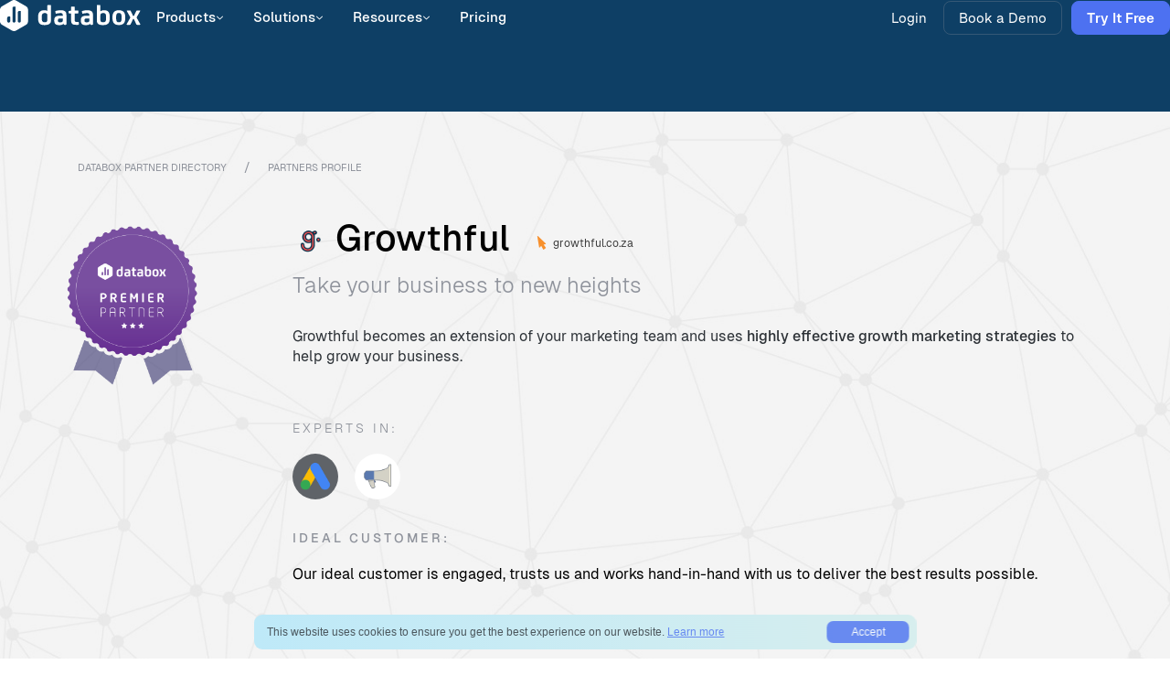

--- FILE ---
content_type: text/html; charset=UTF-8
request_url: https://databox.com/partner/growthful
body_size: 23213
content:

<!DOCTYPE html>
<html lang="en">
	<head>
		<meta charset="utf-8">
		<link rel="apple-touch-icon" sizes="180x180" href="https://databox.com/wp-content/themes/databox/inc/img/favicons/apple-touch-icon.png">
<link rel="icon" type="image/png" sizes="32x32" href="https://databox.com/wp-content/themes/databox/inc/img/favicons/favicon-32x32.png">
<link rel="icon" type="image/png" sizes="16x16" href="https://databox.com/wp-content/themes/databox/inc/img/favicons/favicon-16x16.png">
<link rel="manifest" href="https://databox.com/wp-content/themes/databox/inc/img/favicons/site.webmanifest">
<link rel="mask-icon" href="https://databox.com/wp-content/themes/databox/inc/img/favicons/safari-pinned-tab.svg" color="#008ace">
<link rel="shortcut icon" href="https://databox.com/wp-content/themes/databox/inc/img/favicons/favicon.ico">
<meta name="msapplication-TileColor" content="#2b5797">
<meta name="theme-color" content="#ffffff">		<meta name="viewport" content="width=device-width, initial-scale=1.0, user-scalable=no">
		<meta name="google-site-verification" content="vHihR5bGYkklgXAjDaWuQunZ1LJsRYPKDxCWl9oKshU" />
		<meta name="facebook-domain-verification" content="gump9jnlj62slt8qfbs0mx6c341de2" />

		<link rel="preconnect" href="https://cdn1.databox.com" crossorigin>
		<link rel="preconnect" href="https://www.googletagmanager.com">

		
		<meta name='robots' content='index, follow, max-image-preview:large, max-snippet:-1, max-video-preview:-1' />

<!-- Google Tag Manager for WordPress by gtm4wp.com -->
<script data-cfasync="false" data-pagespeed-no-defer>
	var gtm4wp_datalayer_name = "dataLayer";
	var dataLayer = dataLayer || [];
</script>
<!-- End Google Tag Manager for WordPress by gtm4wp.com --><link rel="preload" href="https://databox.com/wp-content/themes/databox/inc/fonts/Geist/Geist-Regular.woff2" as="font" type="font/woff2" crossorigin><link rel="preload" href="https://databox.com/wp-content/themes/databox/inc/fonts/Geist/Geist-Medium.woff2" as="font" type="font/woff2" crossorigin><link rel="preload" href="https://databox.com/wp-content/themes/databox/inc/fonts/Geist/Geist-SemiBold.woff2" as="font" type="font/woff2" crossorigin><link rel="preload" href="https://databox.com/wp-content/themes/databox/inc/fonts/Geist/Geist-Bold.woff2" as="font" type="font/woff2" crossorigin><link rel="preload" href="https://databox.com/wp-content/themes/databox/inc/fonts/Geist/Geist-Black.woff2" as="font" type="font/woff2" crossorigin>
	<!-- This site is optimized with the Yoast SEO plugin v26.5 - https://yoast.com/wordpress/plugins/seo/ -->
	<title>Growthful | Databox</title>
	<meta name="description" content="Discover Growthful, a Databox-certified partner certified in advanced reporting and analytics. Databox is a data analytics software for creating dashboards and reports." />
	<link rel="canonical" href="https://databox.com/partner/growthful" />
	<meta property="og:locale" content="en_US" />
	<meta property="og:type" content="article" />
	<meta property="og:title" content="Growthful | Databox" />
	<meta property="og:description" content="Discover Growthful, a Databox-certified partner certified in advanced reporting and analytics. Databox is a data analytics software for creating dashboards and reports." />
	<meta property="og:url" content="https://databox.com/partner/growthful" />
	<meta property="og:site_name" content="Databox" />
	<meta property="article:publisher" content="https://www.facebook.com/databox/" />
	<meta property="article:modified_time" content="2024-05-02T07:51:24+00:00" />
	<meta property="og:image" content="https://cdnwebsite.databox.com/wp-content/uploads/2020/02/10060106/growthfull-logo-main500x500-min.png" />
	<meta property="og:image:width" content="500" />
	<meta property="og:image:height" content="500" />
	<meta property="og:image:type" content="image/png" />
	<meta name="twitter:card" content="summary_large_image" />
	<meta name="twitter:site" content="@databoxHQ" />
	<meta name="twitter:label1" content="Est. reading time" />
	<meta name="twitter:data1" content="1 minute" />
	<script type="application/ld+json" class="yoast-schema-graph">{"@context":"https://schema.org","@graph":[{"@type":"WebPage","@id":"https://databox.com/partner/growthful","url":"https://databox.com/partner/growthful","name":"Growthful | Databox","isPartOf":{"@id":"https://databox.com/#website"},"primaryImageOfPage":{"@id":"https://databox.com/partner/growthful#primaryimage"},"image":{"@id":"https://databox.com/partner/growthful#primaryimage"},"thumbnailUrl":"https://cdnwebsite.databox.com/wp-content/uploads/2020/02/10060106/growthfull-logo-main500x500-min.png","datePublished":"2020-02-10T09:15:34+00:00","dateModified":"2024-05-02T07:51:24+00:00","description":"Discover Growthful, a Databox-certified partner certified in advanced reporting and analytics. Databox is a data analytics software for creating dashboards and reports.","breadcrumb":{"@id":"https://databox.com/partner/growthful#breadcrumb"},"inLanguage":"en-US","potentialAction":[{"@type":"ReadAction","target":["https://databox.com/partner/growthful"]}]},{"@type":"ImageObject","inLanguage":"en-US","@id":"https://databox.com/partner/growthful#primaryimage","url":"https://cdnwebsite.databox.com/wp-content/uploads/2020/02/10060106/growthfull-logo-main500x500-min.png","contentUrl":"https://cdnwebsite.databox.com/wp-content/uploads/2020/02/10060106/growthfull-logo-main500x500-min.png","width":500,"height":500},{"@type":"BreadcrumbList","@id":"https://databox.com/partner/growthful#breadcrumb","itemListElement":[{"@type":"ListItem","position":1,"name":"Home","item":"https://databox.com/"},{"@type":"ListItem","position":2,"name":"Growthful"}]},{"@type":"WebSite","@id":"https://databox.com/#website","url":"https://databox.com/","name":"Databox","description":"","publisher":{"@id":"https://databox.com/#organization"},"potentialAction":[{"@type":"SearchAction","target":{"@type":"EntryPoint","urlTemplate":"https://databox.com/?s={search_term_string}"},"query-input":{"@type":"PropertyValueSpecification","valueRequired":true,"valueName":"search_term_string"}}],"inLanguage":"en-US"},{"@type":"Organization","@id":"https://databox.com/#organization","name":"Databox","url":"https://databox.com/","logo":{"@type":"ImageObject","inLanguage":"en-US","@id":"https://databox.com/#/schema/logo/image/","url":"https://cdnwebsite.databox.com/wp-content/uploads/2024/05/08041246/databox-logo-icon-square.png","contentUrl":"https://cdnwebsite.databox.com/wp-content/uploads/2024/05/08041246/databox-logo-icon-square.png","width":1741,"height":1942,"caption":"Databox"},"image":{"@id":"https://databox.com/#/schema/logo/image/"},"sameAs":["https://www.facebook.com/databox/","https://x.com/databoxHQ","https://www.linkedin.com/company/databoxhq/","https://www.youtube.com/channel/UCHoXy3tknlnzXwSYWUPeZQQ"]}]}</script>
	<!-- / Yoast SEO plugin. -->


<link rel="alternate" title="oEmbed (JSON)" type="application/json+oembed" href="https://databox.com/wp-json/oembed/1.0/embed?url=https%3A%2F%2Fdatabox.com%2Fpartner%2Fgrowthful" />
<link rel="alternate" title="oEmbed (XML)" type="text/xml+oembed" href="https://databox.com/wp-json/oembed/1.0/embed?url=https%3A%2F%2Fdatabox.com%2Fpartner%2Fgrowthful&#038;format=xml" />
<style id='wp-img-auto-sizes-contain-inline-css' type='text/css'>
img:is([sizes=auto i],[sizes^="auto," i]){contain-intrinsic-size:3000px 1500px}
/*# sourceURL=wp-img-auto-sizes-contain-inline-css */
</style>
<style id='wp-emoji-styles-inline-css' type='text/css'>

	img.wp-smiley, img.emoji {
		display: inline !important;
		border: none !important;
		box-shadow: none !important;
		height: 1em !important;
		width: 1em !important;
		margin: 0 0.07em !important;
		vertical-align: -0.1em !important;
		background: none !important;
		padding: 0 !important;
	}
/*# sourceURL=wp-emoji-styles-inline-css */
</style>
<style id='wp-block-library-inline-css' type='text/css'>
:root{--wp-block-synced-color:#7a00df;--wp-block-synced-color--rgb:122,0,223;--wp-bound-block-color:var(--wp-block-synced-color);--wp-editor-canvas-background:#ddd;--wp-admin-theme-color:#007cba;--wp-admin-theme-color--rgb:0,124,186;--wp-admin-theme-color-darker-10:#006ba1;--wp-admin-theme-color-darker-10--rgb:0,107,160.5;--wp-admin-theme-color-darker-20:#005a87;--wp-admin-theme-color-darker-20--rgb:0,90,135;--wp-admin-border-width-focus:2px}@media (min-resolution:192dpi){:root{--wp-admin-border-width-focus:1.5px}}.wp-element-button{cursor:pointer}:root .has-very-light-gray-background-color{background-color:#eee}:root .has-very-dark-gray-background-color{background-color:#313131}:root .has-very-light-gray-color{color:#eee}:root .has-very-dark-gray-color{color:#313131}:root .has-vivid-green-cyan-to-vivid-cyan-blue-gradient-background{background:linear-gradient(135deg,#00d084,#0693e3)}:root .has-purple-crush-gradient-background{background:linear-gradient(135deg,#34e2e4,#4721fb 50%,#ab1dfe)}:root .has-hazy-dawn-gradient-background{background:linear-gradient(135deg,#faaca8,#dad0ec)}:root .has-subdued-olive-gradient-background{background:linear-gradient(135deg,#fafae1,#67a671)}:root .has-atomic-cream-gradient-background{background:linear-gradient(135deg,#fdd79a,#004a59)}:root .has-nightshade-gradient-background{background:linear-gradient(135deg,#330968,#31cdcf)}:root .has-midnight-gradient-background{background:linear-gradient(135deg,#020381,#2874fc)}:root{--wp--preset--font-size--normal:16px;--wp--preset--font-size--huge:42px}.has-regular-font-size{font-size:1em}.has-larger-font-size{font-size:2.625em}.has-normal-font-size{font-size:var(--wp--preset--font-size--normal)}.has-huge-font-size{font-size:var(--wp--preset--font-size--huge)}.has-text-align-center{text-align:center}.has-text-align-left{text-align:left}.has-text-align-right{text-align:right}.has-fit-text{white-space:nowrap!important}#end-resizable-editor-section{display:none}.aligncenter{clear:both}.items-justified-left{justify-content:flex-start}.items-justified-center{justify-content:center}.items-justified-right{justify-content:flex-end}.items-justified-space-between{justify-content:space-between}.screen-reader-text{border:0;clip-path:inset(50%);height:1px;margin:-1px;overflow:hidden;padding:0;position:absolute;width:1px;word-wrap:normal!important}.screen-reader-text:focus{background-color:#ddd;clip-path:none;color:#444;display:block;font-size:1em;height:auto;left:5px;line-height:normal;padding:15px 23px 14px;text-decoration:none;top:5px;width:auto;z-index:100000}html :where(.has-border-color){border-style:solid}html :where([style*=border-top-color]){border-top-style:solid}html :where([style*=border-right-color]){border-right-style:solid}html :where([style*=border-bottom-color]){border-bottom-style:solid}html :where([style*=border-left-color]){border-left-style:solid}html :where([style*=border-width]){border-style:solid}html :where([style*=border-top-width]){border-top-style:solid}html :where([style*=border-right-width]){border-right-style:solid}html :where([style*=border-bottom-width]){border-bottom-style:solid}html :where([style*=border-left-width]){border-left-style:solid}html :where(img[class*=wp-image-]){height:auto;max-width:100%}:where(figure){margin:0 0 1em}html :where(.is-position-sticky){--wp-admin--admin-bar--position-offset:var(--wp-admin--admin-bar--height,0px)}@media screen and (max-width:600px){html :where(.is-position-sticky){--wp-admin--admin-bar--position-offset:0px}}

/*# sourceURL=wp-block-library-inline-css */
</style><style id='global-styles-inline-css' type='text/css'>
:root{--wp--preset--aspect-ratio--square: 1;--wp--preset--aspect-ratio--4-3: 4/3;--wp--preset--aspect-ratio--3-4: 3/4;--wp--preset--aspect-ratio--3-2: 3/2;--wp--preset--aspect-ratio--2-3: 2/3;--wp--preset--aspect-ratio--16-9: 16/9;--wp--preset--aspect-ratio--9-16: 9/16;--wp--preset--color--black: #000000;--wp--preset--color--cyan-bluish-gray: #abb8c3;--wp--preset--color--white: #ffffff;--wp--preset--color--pale-pink: #f78da7;--wp--preset--color--vivid-red: #cf2e2e;--wp--preset--color--luminous-vivid-orange: #ff6900;--wp--preset--color--luminous-vivid-amber: #fcb900;--wp--preset--color--light-green-cyan: #7bdcb5;--wp--preset--color--vivid-green-cyan: #00d084;--wp--preset--color--pale-cyan-blue: #8ed1fc;--wp--preset--color--vivid-cyan-blue: #0693e3;--wp--preset--color--vivid-purple: #9b51e0;--wp--preset--gradient--vivid-cyan-blue-to-vivid-purple: linear-gradient(135deg,rgb(6,147,227) 0%,rgb(155,81,224) 100%);--wp--preset--gradient--light-green-cyan-to-vivid-green-cyan: linear-gradient(135deg,rgb(122,220,180) 0%,rgb(0,208,130) 100%);--wp--preset--gradient--luminous-vivid-amber-to-luminous-vivid-orange: linear-gradient(135deg,rgb(252,185,0) 0%,rgb(255,105,0) 100%);--wp--preset--gradient--luminous-vivid-orange-to-vivid-red: linear-gradient(135deg,rgb(255,105,0) 0%,rgb(207,46,46) 100%);--wp--preset--gradient--very-light-gray-to-cyan-bluish-gray: linear-gradient(135deg,rgb(238,238,238) 0%,rgb(169,184,195) 100%);--wp--preset--gradient--cool-to-warm-spectrum: linear-gradient(135deg,rgb(74,234,220) 0%,rgb(151,120,209) 20%,rgb(207,42,186) 40%,rgb(238,44,130) 60%,rgb(251,105,98) 80%,rgb(254,248,76) 100%);--wp--preset--gradient--blush-light-purple: linear-gradient(135deg,rgb(255,206,236) 0%,rgb(152,150,240) 100%);--wp--preset--gradient--blush-bordeaux: linear-gradient(135deg,rgb(254,205,165) 0%,rgb(254,45,45) 50%,rgb(107,0,62) 100%);--wp--preset--gradient--luminous-dusk: linear-gradient(135deg,rgb(255,203,112) 0%,rgb(199,81,192) 50%,rgb(65,88,208) 100%);--wp--preset--gradient--pale-ocean: linear-gradient(135deg,rgb(255,245,203) 0%,rgb(182,227,212) 50%,rgb(51,167,181) 100%);--wp--preset--gradient--electric-grass: linear-gradient(135deg,rgb(202,248,128) 0%,rgb(113,206,126) 100%);--wp--preset--gradient--midnight: linear-gradient(135deg,rgb(2,3,129) 0%,rgb(40,116,252) 100%);--wp--preset--font-size--small: 13px;--wp--preset--font-size--medium: 20px;--wp--preset--font-size--large: 36px;--wp--preset--font-size--x-large: 42px;--wp--preset--spacing--20: 0.44rem;--wp--preset--spacing--30: 0.67rem;--wp--preset--spacing--40: 1rem;--wp--preset--spacing--50: 1.5rem;--wp--preset--spacing--60: 2.25rem;--wp--preset--spacing--70: 3.38rem;--wp--preset--spacing--80: 5.06rem;--wp--preset--shadow--natural: 6px 6px 9px rgba(0, 0, 0, 0.2);--wp--preset--shadow--deep: 12px 12px 50px rgba(0, 0, 0, 0.4);--wp--preset--shadow--sharp: 6px 6px 0px rgba(0, 0, 0, 0.2);--wp--preset--shadow--outlined: 6px 6px 0px -3px rgb(255, 255, 255), 6px 6px rgb(0, 0, 0);--wp--preset--shadow--crisp: 6px 6px 0px rgb(0, 0, 0);}:where(.is-layout-flex){gap: 0.5em;}:where(.is-layout-grid){gap: 0.5em;}body .is-layout-flex{display: flex;}.is-layout-flex{flex-wrap: wrap;align-items: center;}.is-layout-flex > :is(*, div){margin: 0;}body .is-layout-grid{display: grid;}.is-layout-grid > :is(*, div){margin: 0;}:where(.wp-block-columns.is-layout-flex){gap: 2em;}:where(.wp-block-columns.is-layout-grid){gap: 2em;}:where(.wp-block-post-template.is-layout-flex){gap: 1.25em;}:where(.wp-block-post-template.is-layout-grid){gap: 1.25em;}.has-black-color{color: var(--wp--preset--color--black) !important;}.has-cyan-bluish-gray-color{color: var(--wp--preset--color--cyan-bluish-gray) !important;}.has-white-color{color: var(--wp--preset--color--white) !important;}.has-pale-pink-color{color: var(--wp--preset--color--pale-pink) !important;}.has-vivid-red-color{color: var(--wp--preset--color--vivid-red) !important;}.has-luminous-vivid-orange-color{color: var(--wp--preset--color--luminous-vivid-orange) !important;}.has-luminous-vivid-amber-color{color: var(--wp--preset--color--luminous-vivid-amber) !important;}.has-light-green-cyan-color{color: var(--wp--preset--color--light-green-cyan) !important;}.has-vivid-green-cyan-color{color: var(--wp--preset--color--vivid-green-cyan) !important;}.has-pale-cyan-blue-color{color: var(--wp--preset--color--pale-cyan-blue) !important;}.has-vivid-cyan-blue-color{color: var(--wp--preset--color--vivid-cyan-blue) !important;}.has-vivid-purple-color{color: var(--wp--preset--color--vivid-purple) !important;}.has-black-background-color{background-color: var(--wp--preset--color--black) !important;}.has-cyan-bluish-gray-background-color{background-color: var(--wp--preset--color--cyan-bluish-gray) !important;}.has-white-background-color{background-color: var(--wp--preset--color--white) !important;}.has-pale-pink-background-color{background-color: var(--wp--preset--color--pale-pink) !important;}.has-vivid-red-background-color{background-color: var(--wp--preset--color--vivid-red) !important;}.has-luminous-vivid-orange-background-color{background-color: var(--wp--preset--color--luminous-vivid-orange) !important;}.has-luminous-vivid-amber-background-color{background-color: var(--wp--preset--color--luminous-vivid-amber) !important;}.has-light-green-cyan-background-color{background-color: var(--wp--preset--color--light-green-cyan) !important;}.has-vivid-green-cyan-background-color{background-color: var(--wp--preset--color--vivid-green-cyan) !important;}.has-pale-cyan-blue-background-color{background-color: var(--wp--preset--color--pale-cyan-blue) !important;}.has-vivid-cyan-blue-background-color{background-color: var(--wp--preset--color--vivid-cyan-blue) !important;}.has-vivid-purple-background-color{background-color: var(--wp--preset--color--vivid-purple) !important;}.has-black-border-color{border-color: var(--wp--preset--color--black) !important;}.has-cyan-bluish-gray-border-color{border-color: var(--wp--preset--color--cyan-bluish-gray) !important;}.has-white-border-color{border-color: var(--wp--preset--color--white) !important;}.has-pale-pink-border-color{border-color: var(--wp--preset--color--pale-pink) !important;}.has-vivid-red-border-color{border-color: var(--wp--preset--color--vivid-red) !important;}.has-luminous-vivid-orange-border-color{border-color: var(--wp--preset--color--luminous-vivid-orange) !important;}.has-luminous-vivid-amber-border-color{border-color: var(--wp--preset--color--luminous-vivid-amber) !important;}.has-light-green-cyan-border-color{border-color: var(--wp--preset--color--light-green-cyan) !important;}.has-vivid-green-cyan-border-color{border-color: var(--wp--preset--color--vivid-green-cyan) !important;}.has-pale-cyan-blue-border-color{border-color: var(--wp--preset--color--pale-cyan-blue) !important;}.has-vivid-cyan-blue-border-color{border-color: var(--wp--preset--color--vivid-cyan-blue) !important;}.has-vivid-purple-border-color{border-color: var(--wp--preset--color--vivid-purple) !important;}.has-vivid-cyan-blue-to-vivid-purple-gradient-background{background: var(--wp--preset--gradient--vivid-cyan-blue-to-vivid-purple) !important;}.has-light-green-cyan-to-vivid-green-cyan-gradient-background{background: var(--wp--preset--gradient--light-green-cyan-to-vivid-green-cyan) !important;}.has-luminous-vivid-amber-to-luminous-vivid-orange-gradient-background{background: var(--wp--preset--gradient--luminous-vivid-amber-to-luminous-vivid-orange) !important;}.has-luminous-vivid-orange-to-vivid-red-gradient-background{background: var(--wp--preset--gradient--luminous-vivid-orange-to-vivid-red) !important;}.has-very-light-gray-to-cyan-bluish-gray-gradient-background{background: var(--wp--preset--gradient--very-light-gray-to-cyan-bluish-gray) !important;}.has-cool-to-warm-spectrum-gradient-background{background: var(--wp--preset--gradient--cool-to-warm-spectrum) !important;}.has-blush-light-purple-gradient-background{background: var(--wp--preset--gradient--blush-light-purple) !important;}.has-blush-bordeaux-gradient-background{background: var(--wp--preset--gradient--blush-bordeaux) !important;}.has-luminous-dusk-gradient-background{background: var(--wp--preset--gradient--luminous-dusk) !important;}.has-pale-ocean-gradient-background{background: var(--wp--preset--gradient--pale-ocean) !important;}.has-electric-grass-gradient-background{background: var(--wp--preset--gradient--electric-grass) !important;}.has-midnight-gradient-background{background: var(--wp--preset--gradient--midnight) !important;}.has-small-font-size{font-size: var(--wp--preset--font-size--small) !important;}.has-medium-font-size{font-size: var(--wp--preset--font-size--medium) !important;}.has-large-font-size{font-size: var(--wp--preset--font-size--large) !important;}.has-x-large-font-size{font-size: var(--wp--preset--font-size--x-large) !important;}
/*# sourceURL=global-styles-inline-css */
</style>

<style id='classic-theme-styles-inline-css' type='text/css'>
/*! This file is auto-generated */
.wp-block-button__link{color:#fff;background-color:#32373c;border-radius:9999px;box-shadow:none;text-decoration:none;padding:calc(.667em + 2px) calc(1.333em + 2px);font-size:1.125em}.wp-block-file__button{background:#32373c;color:#fff;text-decoration:none}
/*# sourceURL=/wp-includes/css/classic-themes.min.css */
</style>
<link rel='stylesheet' id='styles-css' href='https://databox.com/wp-content/themes/databox/inc/css/styles.css?ver=482' type='text/css' media='all' />
<link rel='stylesheet' id='wpdreams-asl-basic-css' href='https://databox.com/wp-content/plugins/ajax-search-lite/css/style.basic.css?ver=4.13.4' type='text/css' media='all' />
<style id='wpdreams-asl-basic-inline-css' type='text/css'>

					div[id*='ajaxsearchlitesettings'].searchsettings .asl_option_inner label {
						font-size: 0px !important;
						color: rgba(0, 0, 0, 0);
					}
					div[id*='ajaxsearchlitesettings'].searchsettings .asl_option_inner label:after {
						font-size: 11px !important;
						position: absolute;
						top: 0;
						left: 0;
						z-index: 1;
					}
					.asl_w_container {
						width: 100%;
						margin: 0px 0px 0px 0px;
						min-width: 200px;
					}
					div[id*='ajaxsearchlite'].asl_m {
						width: 100%;
					}
					div[id*='ajaxsearchliteres'].wpdreams_asl_results div.resdrg span.highlighted {
						font-weight: bold;
						color: rgb(29, 154, 214);
						background-color: rgb(215, 241, 228);
					}
					div[id*='ajaxsearchliteres'].wpdreams_asl_results .results img.asl_image {
						width: 70px;
						height: 70px;
						object-fit: cover;
					}
					div[id*='ajaxsearchlite'].asl_r .results {
						max-height: none;
					}
					div[id*='ajaxsearchlite'].asl_r {
						position: absolute;
					}
				
						div.asl_r.asl_w.vertical .results .item::after {
							display: block;
							position: absolute;
							bottom: 0;
							content: '';
							height: 1px;
							width: 100%;
							background: #D8D8D8;
						}
						div.asl_r.asl_w.vertical .results .item.asl_last_item::after {
							display: none;
						}
					
/*# sourceURL=wpdreams-asl-basic-inline-css */
</style>
<link rel='stylesheet' id='wpdreams-asl-instance-css' href='https://databox.com/wp-content/plugins/ajax-search-lite/css/style-curvy-black.css?ver=4.13.4' type='text/css' media='all' />
<link rel="https://api.w.org/" href="https://databox.com/wp-json/" /><link rel="EditURI" type="application/rsd+xml" title="RSD" href="https://databox.com/xmlrpc.php?rsd" />
<meta name="generator" content="WordPress 6.9" />
<link rel='shortlink' href='https://databox.com/?p=65489' />

<!-- Google Tag Manager for WordPress by gtm4wp.com -->
<!-- GTM Container placement set to automatic -->
<script data-cfasync="false" data-pagespeed-no-defer type="text/javascript">
	var dataLayer_content = {"pageTitle":"Growthful | Databox","pagePostType":"partner","pagePostType2":"single-partner","pagePostAuthor":"Spela Mlekuz","pagePostDate":"February 10, 2020","pagePostDateYear":2020,"pagePostDateMonth":2,"pagePostDateDay":10,"pagePostDateDayName":"Monday","pagePostDateHour":4,"pagePostDateMinute":15,"pagePostDateIso":"2020-02-10T04:15:34-05:00","pagePostDateUnix":1581308134,"pagePostTerms":{"meta":{"expertise":["GoogleAdwords","GoogleAnalytics","FbAds"],"wps_subtitle":"Take your business to new heights","type":"premier","url":"https:\/\/growthful.co.za","logo_small":"https:\/\/cdnwebsite.databox.com\/wp-content\/uploads\/2020\/02\/10060115\/growthful-g-small-logo-footer200x200-min.png","footer_cta_text":"","footer_cta_buttons":""}}};
	dataLayer.push( dataLayer_content );
</script>
<script data-cfasync="false" data-pagespeed-no-defer type="text/javascript">
(function(w,d,s,l,i){w[l]=w[l]||[];w[l].push({'gtm.start':
new Date().getTime(),event:'gtm.js'});var f=d.getElementsByTagName(s)[0],
j=d.createElement(s),dl=l!='dataLayer'?'&l='+l:'';j.async=true;j.src=
'//www.googletagmanager.com/gtm.js?id='+i+dl;f.parentNode.insertBefore(j,f);
})(window,document,'script','dataLayer','GTM-KSZZGN');
</script>
<!-- End Google Tag Manager for WordPress by gtm4wp.com -->				<link rel="preconnect" href="https://fonts.gstatic.com" crossorigin />
				<link rel="preload" as="style" href="//fonts.googleapis.com/css?family=Open+Sans&display=swap" />
								<link rel="stylesheet" href="//fonts.googleapis.com/css?family=Open+Sans&display=swap" media="all" />
						<style type="text/css" id="wp-custom-css">
			/*
Welcome to Custom CSS!

To learn how this works, see https://wp.me/PEmnE-Bt
*/
//wp editor classes
	.alignleft {
	float: left;
	margin: .5em 1em .5em 0;
}

.aligncenter {
	display: block;
	margin-left: auto;
	margin-right: auto;
}

.alignright {
	float: right;
	margin: .5em 0 .5em 1em;
}


.responsive-iframe-container {
    position: relative;
    width: 100%;
    min-height: 800px;
    overflow: hidden;
}

.responsive-iframe-container iframe {
    width: 100%;
    min-height: 800px;
    border: none;
    transition: height 0.3s ease-in-out;
    display: block;
}		</style>
		
				
			<!-- START ROLLBAR -->
						
			<script>
				//JS TRACKING
				var _rollbarConfig = {
					accessToken: "a68fdcbd81be44c5a4796a66e205704b",
					captureUncaught: true,
					ignoredMessages: [
						'Script error',
						"Cannot read property 'enterprise' of undefined",
					],
					payload: {
						environment: "website",
						client: {
							javascript: {
								source_map_enabled: true,
								guess_uncaught_frames: true
							}
						}
					},
					checkIgnore: function(isUncaught, args, payload) {
						try {
							let frames = payload.data.body.trace.frames,
								filename = frames[frames.length - 1].filename;
							// skip if is not from website
							if (filename.indexOf('https://databox.com/') === -1) {
								return true;
							}
						} catch (e) {}
					}
				};
				// Rollbar Snippet
				!function(r){var e={};function o(n){if(e[n])return e[n].exports;var t=e[n]={i:n,l:!1,exports:{}};return r[n].call(t.exports,t,t.exports,o),t.l=!0,t.exports}o.m=r,o.c=e,o.d=function(r,e,n){o.o(r,e)||Object.defineProperty(r,e,{enumerable:!0,get:n})},o.r=function(r){"undefined"!=typeof Symbol&&Symbol.toStringTag&&Object.defineProperty(r,Symbol.toStringTag,{value:"Module"}),Object.defineProperty(r,"__esModule",{value:!0})},o.t=function(r,e){if(1&e&&(r=o(r)),8&e)return r;if(4&e&&"object"==typeof r&&r&&r.__esModule)return r;var n=Object.create(null);if(o.r(n),Object.defineProperty(n,"default",{enumerable:!0,value:r}),2&e&&"string"!=typeof r)for(var t in r)o.d(n,t,function(e){return r[e]}.bind(null,t));return n},o.n=function(r){var e=r&&r.__esModule?function(){return r.default}:function(){return r};return o.d(e,"a",e),e},o.o=function(r,e){return Object.prototype.hasOwnProperty.call(r,e)},o.p="",o(o.s=0)}([function(r,e,o){"use strict";var n=o(1),t=o(5);_rollbarConfig=_rollbarConfig||{},_rollbarConfig.rollbarJsUrl=_rollbarConfig.rollbarJsUrl||"https://cdn.rollbar.com/rollbarjs/refs/tags/v2.20.0/rollbar.min.js",_rollbarConfig.async=void 0===_rollbarConfig.async||_rollbarConfig.async;var a=n.setupShim(window,_rollbarConfig),l=t(_rollbarConfig);window.rollbar=n.Rollbar,a.loadFull(window,document,!_rollbarConfig.async,_rollbarConfig,l)},function(r,e,o){"use strict";var n=o(2),t=o(3);function a(r){return function(){try{return r.apply(this,arguments)}catch(r){try{console.error("[Rollbar]: Internal error",r)}catch(r){}}}}var l=0;function i(r,e){this.options=r,this._rollbarOldOnError=null;var o=l++;this.shimId=function(){return o},"undefined"!=typeof window&&window._rollbarShims&&(window._rollbarShims[o]={handler:e,messages:[]})}var s=o(4),d=function(r,e){return new i(r,e)},c=function(r){return new s(d,r)};function u(r){return a((function(){var e=this,o=Array.prototype.slice.call(arguments,0),n={shim:e,method:r,args:o,ts:new Date};window._rollbarShims[this.shimId()].messages.push(n)}))}i.prototype.loadFull=function(r,e,o,n,t){var l=!1,i=e.createElement("script"),s=e.getElementsByTagName("script")[0],d=s.parentNode;i.crossOrigin="",i.src=n.rollbarJsUrl,o||(i.async=!0),i.onload=i.onreadystatechange=a((function(){if(!(l||this.readyState&&"loaded"!==this.readyState&&"complete"!==this.readyState)){i.onload=i.onreadystatechange=null;try{d.removeChild(i)}catch(r){}l=!0,function(){var e;if(void 0===r._rollbarDidLoad){e=new Error("rollbar.js did not load");for(var o,n,a,l,i=0;o=r._rollbarShims[i++];)for(o=o.messages||[];n=o.shift();)for(a=n.args||[],i=0;i<a.length;++i)if("function"==typeof(l=a[i])){l(e);break}}"function"==typeof t&&t(e)}()}})),d.insertBefore(i,s)},i.prototype.wrap=function(r,e,o){try{var n;if(n="function"==typeof e?e:function(){return e||{}},"function"!=typeof r)return r;if(r._isWrap)return r;if(!r._rollbar_wrapped&&(r._rollbar_wrapped=function(){o&&"function"==typeof o&&o.apply(this,arguments);try{return r.apply(this,arguments)}catch(o){var e=o;throw e&&("string"==typeof e&&(e=new String(e)),e._rollbarContext=n()||{},e._rollbarContext._wrappedSource=r.toString(),window._rollbarWrappedError=e),e}},r._rollbar_wrapped._isWrap=!0,r.hasOwnProperty))for(var t in r)r.hasOwnProperty(t)&&(r._rollbar_wrapped[t]=r[t]);return r._rollbar_wrapped}catch(e){return r}};for(var p="log,debug,info,warn,warning,error,critical,global,configure,handleUncaughtException,handleAnonymousErrors,handleUnhandledRejection,captureEvent,captureDomContentLoaded,captureLoad".split(","),f=0;f<p.length;++f)i.prototype[p[f]]=u(p[f]);r.exports={setupShim:function(r,e){if(r){var o=e.globalAlias||"Rollbar";if("object"==typeof r[o])return r[o];r._rollbarShims={},r._rollbarWrappedError=null;var l=new c(e);return a((function(){e.captureUncaught&&(l._rollbarOldOnError=r.onerror,n.captureUncaughtExceptions(r,l,!0),e.wrapGlobalEventHandlers&&t(r,l,!0)),e.captureUnhandledRejections&&n.captureUnhandledRejections(r,l,!0);var a=e.autoInstrument;return!1!==e.enabled&&(void 0===a||!0===a||"object"==typeof a&&a.network)&&r.addEventListener&&(r.addEventListener("load",l.captureLoad.bind(l)),r.addEventListener("DOMContentLoaded",l.captureDomContentLoaded.bind(l))),r[o]=l,l}))()}},Rollbar:c}},function(r,e,o){"use strict";function n(r,e,o,n){r._rollbarWrappedError&&(n[4]||(n[4]=r._rollbarWrappedError),n[5]||(n[5]=r._rollbarWrappedError._rollbarContext),r._rollbarWrappedError=null);var t=e.handleUncaughtException.apply(e,n);o&&o.apply(r,n),"anonymous"===t&&(e.anonymousErrorsPending+=1)}r.exports={captureUncaughtExceptions:function(r,e,o){if(r){var t;if("function"==typeof e._rollbarOldOnError)t=e._rollbarOldOnError;else if(r.onerror){for(t=r.onerror;t._rollbarOldOnError;)t=t._rollbarOldOnError;e._rollbarOldOnError=t}e.handleAnonymousErrors();var a=function(){var o=Array.prototype.slice.call(arguments,0);n(r,e,t,o)};o&&(a._rollbarOldOnError=t),r.onerror=a}},captureUnhandledRejections:function(r,e,o){if(r){"function"==typeof r._rollbarURH&&r._rollbarURH.belongsToShim&&r.removeEventListener("unhandledrejection",r._rollbarURH);var n=function(r){var o,n,t;try{o=r.reason}catch(r){o=void 0}try{n=r.promise}catch(r){n="[unhandledrejection] error getting `promise` from event"}try{t=r.detail,!o&&t&&(o=t.reason,n=t.promise)}catch(r){}o||(o="[unhandledrejection] error getting `reason` from event"),e&&e.handleUnhandledRejection&&e.handleUnhandledRejection(o,n)};n.belongsToShim=o,r._rollbarURH=n,r.addEventListener("unhandledrejection",n)}}}},function(r,e,o){"use strict";function n(r,e,o){if(e.hasOwnProperty&&e.hasOwnProperty("addEventListener")){for(var n=e.addEventListener;n._rollbarOldAdd&&n.belongsToShim;)n=n._rollbarOldAdd;var t=function(e,o,t){n.call(this,e,r.wrap(o),t)};t._rollbarOldAdd=n,t.belongsToShim=o,e.addEventListener=t;for(var a=e.removeEventListener;a._rollbarOldRemove&&a.belongsToShim;)a=a._rollbarOldRemove;var l=function(r,e,o){a.call(this,r,e&&e._rollbar_wrapped||e,o)};l._rollbarOldRemove=a,l.belongsToShim=o,e.removeEventListener=l}}r.exports=function(r,e,o){if(r){var t,a,l="EventTarget,Window,Node,ApplicationCache,AudioTrackList,ChannelMergerNode,CryptoOperation,EventSource,FileReader,HTMLUnknownElement,IDBDatabase,IDBRequest,IDBTransaction,KeyOperation,MediaController,MessagePort,ModalWindow,Notification,SVGElementInstance,Screen,TextTrack,TextTrackCue,TextTrackList,WebSocket,WebSocketWorker,Worker,XMLHttpRequest,XMLHttpRequestEventTarget,XMLHttpRequestUpload".split(",");for(t=0;t<l.length;++t)r[a=l[t]]&&r[a].prototype&&n(e,r[a].prototype,o)}}},function(r,e,o){"use strict";function n(r,e){this.impl=r(e,this),this.options=e,function(r){for(var e=function(r){return function(){var e=Array.prototype.slice.call(arguments,0);if(this.impl[r])return this.impl[r].apply(this.impl,e)}},o="log,debug,info,warn,warning,error,critical,global,configure,handleUncaughtException,handleAnonymousErrors,handleUnhandledRejection,_createItem,wrap,loadFull,shimId,captureEvent,captureDomContentLoaded,captureLoad".split(","),n=0;n<o.length;n++)r[o[n]]=e(o[n])}(n.prototype)}n.prototype._swapAndProcessMessages=function(r,e){var o,n,t;for(this.impl=r(this.options);o=e.shift();)n=o.method,t=o.args,this[n]&&"function"==typeof this[n]&&("captureDomContentLoaded"===n||"captureLoad"===n?this[n].apply(this,[t[0],o.ts]):this[n].apply(this,t));return this},r.exports=n},function(r,e,o){"use strict";r.exports=function(r){return function(e){if(!e&&!window._rollbarInitialized){for(var o,n,t=(r=r||{}).globalAlias||"Rollbar",a=window.rollbar,l=function(r){return new a(r)},i=0;o=window._rollbarShims[i++];)n||(n=o.handler),o.handler._swapAndProcessMessages(l,o.messages);window[t]=n,window._rollbarInitialized=!0}}}}]);
				// End Rollbar Snippet
			</script>
			<!-- END ROLLBAR -->

			<!-- Start Capterra -->
			<script type="text/javascript">
				var capterra_vkey = '21d6df4f2de6ce4322df9167d0051511',
				capterra_vid = '2108264',
				capterra_prefix = (('https:' == document.location.protocol) ? 'https://ct.capterra.com' : 'http://ct.capterra.com');
				(function() {
				var ct = document.createElement('script'); ct.type = 'text/javascript'; ct.async = true;
				ct.src = capterra_prefix + '/capterra_tracker.js?vid=' + capterra_vid + '&vkey=' + capterra_vkey;
				var s = document.getElementsByTagName('script')[0]; s.parentNode.insertBefore(ct, s);
				})();
			</script>
			<!-- End Capterra -->

			
		
					<script type="text/javascript">
				(function(d,s,i,r) {
					if (d.getElementById(i)){return;}
					var n=d.createElement(s),e=d.getElementsByTagName(s)[0];
					n.id=i;n.src='//js.hs-analytics.net/analytics/'+(Math.ceil(new Date()/r)*r)+'/518207.js';
					e.parentNode.insertBefore(n, e);
				})(document,"script","hs-analytics",300000);
			</script>
			<!-- End of Async HubSpot Analytics Code -->
						<!-- Start Lucky Orange -->
			<script type='text/javascript'>
				window.__lo_site_id = 93081;
				(function() {
					var wa = document.createElement('script'); wa.type = 'text/javascript'; wa.async = true;
					wa.src = 'https://d10lpsik1i8c69.cloudfront.net/w.js';
					var s = document.getElementsByTagName('script')[0]; s.parentNode.insertBefore(wa, s);
				})();
			</script>
			<!-- End Lucky Orange -->
					<!-- START RECAPTCHA -->
		<script src='https://www.google.com/recaptcha/api.js?render=6LfKjOwbAAAAAHceumNdjaepC2Bif8SAjYhXqB9L' async defer></script>
		<!-- END RECAPTCHA -->

		<script>
			var templateDir = "https://databox.com/wp-content/themes/databox";
		</script>
	</head>
	<body 
	id="single"class="wp-singular partner-template-default single single-partner postid-65489 wp-theme-databox"	>

				<div class="all">
			
				<!-- START NAVIGATION -->
				<nav id="dbx-navigation" class="light">
									<div class="dbx-container">
						<div class="logo-menu">
							<div class="logo">
								<a class="logo-img" href="/">
									<img class="logo-light" src="https://cdn1.databox.com/images/logo/dbx-logo-light.svg" height="34" width="154" alt="Databox logo - white" fetch-priority="high" />
									<img class="logo-dark" src="https://cdn1.databox.com/images/logo/dbx-logo-dark.svg" height="34" width="154" alt="Databox logo - dark" fetch-priority="high" />
								</a>
								<a href="#" class="menu" title="Databox homepage"><span class="icon icon-close"></span></a>
							</div>

															
<nav id="main-navigation-2025" class="main-navigation-2025 main-navigation-2025--theme-light">
	<div class="main-navigation-2025__container">
				<div class="main-navigation-2025__desktop-nav">
			<div
				class="main-navigation-2025__button-dropdown-wrapper main-navigation-2025__button-dropdown-wrapper--products">
				<button
					class="main-navigation-2025__main-button dbx-btn dbx-btn--sm main-button--light">
					<span>Products</span>
					<span class="main-navigation-2025__button-text icon icon-arrow-down"></span>
				</button>
				<div class="main-navigation-2025__dropdown-wrapper" style="display: none;">
					<div class="main-navigation-2025__dropdown-container dbx-container">
						<div class="main-navigation-2025__dropdown">
							<div class="main-navigation-2025__dropdown-body">
								<div class="main-navigation-2025__dropdown-tab-container">
																		<div class="main-navigation-2025__dropdown-tab"
										data-tab="Capabilities">
										<button
											class="main-navigation-2025__dropdown-tab-button dbx-btn dbx-btn--transparent-solid dbx-btn--sm dbx-btn--active">
											<span>Capabilities</span>
											<span class="icon icon-arrow-down"></span>
										</button>
									</div>
																												<div class="main-navigation-2025__dropdown-tab"
										data-tab="Features">
										<button
											class="main-navigation-2025__dropdown-tab-button dbx-btn dbx-btn--transparent-solid dbx-btn--sm ">
											<span>Features</span>
											<span class="icon icon-arrow-down"></span>
										</button>
									</div>
																												<div class="main-navigation-2025__dropdown-tab"
										data-tab="Integrations">
										<button
											class="main-navigation-2025__dropdown-tab-button dbx-btn dbx-btn--transparent-solid dbx-btn--sm ">
											<span>Integrations</span>
											<span class="icon icon-arrow-down"></span>
										</button>
									</div>
																											</div>
								<div class="main-navigation-2025__dropdown-content-container">
																		<div class="main-navigation-2025__dropdown-content-item-wrapper "
										data-tab="Capabilities"
										style="display: flex;">
										<div class="main-navigation-2025__dropdown-main-content">
											<div class="main-navigation-2025__dropdown-content-item">
																																					<a href="/product"
													class="main-navigation-2025__dropdown-content-item-card main-navigation-2025__dropdown-content-item-card--capabilities main-navigation-2025__dropdown-content-item-card--gray">
													<div
														class="main-navigation-2025__dropdown-content-item-card-header dbx-icon-card--align-center">
														<span
															class="main-navigation-2025__dropdown-content-item-card-icon icon icon-sheets"></span>
														<div
															class="main-navigation-2025__dropdown-content-item-card-text-container">
															<div class="main-navigation-2025__dropdown-content-item-card-title-row">
																<p
																	class="main-navigation-2025__dropdown-content-item-card-title">
																	Platform overview</p>
																															</div>
															<p
																class="main-navigation-2025__dropdown-content-item-card-description">
																Explore how Databox supports every step of your data journey.</p>
														</div>
													</div>
												</a>
																																																	<a href="/connect-integrate-data"
													class="main-navigation-2025__dropdown-content-item-card main-navigation-2025__dropdown-content-item-card--capabilities main-navigation-2025__dropdown-content-item-card--violet">
													<div
														class="main-navigation-2025__dropdown-content-item-card-header dbx-icon-card--align-center">
														<span
															class="main-navigation-2025__dropdown-content-item-card-icon icon icon-connect2"></span>
														<div
															class="main-navigation-2025__dropdown-content-item-card-text-container">
															<div class="main-navigation-2025__dropdown-content-item-card-title-row">
																<p
																	class="main-navigation-2025__dropdown-content-item-card-title">
																	Connect</p>
																															</div>
															<p
																class="main-navigation-2025__dropdown-content-item-card-description">
																Integrate data from all your tools.</p>
														</div>
													</div>
												</a>
																																																	<a href="/data-prep"
													class="main-navigation-2025__dropdown-content-item-card main-navigation-2025__dropdown-content-item-card--capabilities main-navigation-2025__dropdown-content-item-card--dark-blue">
													<div
														class="main-navigation-2025__dropdown-content-item-card-header dbx-icon-card--align-center">
														<span
															class="main-navigation-2025__dropdown-content-item-card-icon icon icon-database"></span>
														<div
															class="main-navigation-2025__dropdown-content-item-card-text-container">
															<div class="main-navigation-2025__dropdown-content-item-card-title-row">
																<p
																	class="main-navigation-2025__dropdown-content-item-card-title">
																	Prepare</p>
																															</div>
															<p
																class="main-navigation-2025__dropdown-content-item-card-description">
																Clean, merge, and structure raw data for deeper analysis.</p>
														</div>
													</div>
												</a>
																																																	<a href="/data-visualization"
													class="main-navigation-2025__dropdown-content-item-card main-navigation-2025__dropdown-content-item-card--capabilities main-navigation-2025__dropdown-content-item-card--blue">
													<div
														class="main-navigation-2025__dropdown-content-item-card-header dbx-icon-card--align-center">
														<span
															class="main-navigation-2025__dropdown-content-item-card-icon icon icon-dashboard-tv"></span>
														<div
															class="main-navigation-2025__dropdown-content-item-card-text-container">
															<div class="main-navigation-2025__dropdown-content-item-card-title-row">
																<p
																	class="main-navigation-2025__dropdown-content-item-card-title">
																	Visualize</p>
																															</div>
															<p
																class="main-navigation-2025__dropdown-content-item-card-description">
																Build interactive dashboards anyone can understand.</p>
														</div>
													</div>
												</a>
																																																	<a href="/data-analytics"
													class="main-navigation-2025__dropdown-content-item-card main-navigation-2025__dropdown-content-item-card--capabilities main-navigation-2025__dropdown-content-item-card--yellow">
													<div
														class="main-navigation-2025__dropdown-content-item-card-header dbx-icon-card--align-center">
														<span
															class="main-navigation-2025__dropdown-content-item-card-icon icon icon-analyze-4"></span>
														<div
															class="main-navigation-2025__dropdown-content-item-card-text-container">
															<div class="main-navigation-2025__dropdown-content-item-card-title-row">
																<p
																	class="main-navigation-2025__dropdown-content-item-card-title">
																	Analyze</p>
																															</div>
															<p
																class="main-navigation-2025__dropdown-content-item-card-description">
																Spot trends and uncover insights faster</p>
														</div>
													</div>
												</a>
																																																	<a href="/bi-reporting-tool"
													class="main-navigation-2025__dropdown-content-item-card main-navigation-2025__dropdown-content-item-card--capabilities main-navigation-2025__dropdown-content-item-card--orange">
													<div
														class="main-navigation-2025__dropdown-content-item-card-header dbx-icon-card--align-center">
														<span
															class="main-navigation-2025__dropdown-content-item-card-icon icon icon-reporting"></span>
														<div
															class="main-navigation-2025__dropdown-content-item-card-text-container">
															<div class="main-navigation-2025__dropdown-content-item-card-title-row">
																<p
																	class="main-navigation-2025__dropdown-content-item-card-title">
																	Report &amp; Automate</p>
																															</div>
															<p
																class="main-navigation-2025__dropdown-content-item-card-description">
																Share performance updates automatically, in any format.</p>
														</div>
													</div>
												</a>
																																																	<a href="/business-planning-software"
													class="main-navigation-2025__dropdown-content-item-card main-navigation-2025__dropdown-content-item-card--capabilities main-navigation-2025__dropdown-content-item-card--green">
													<div
														class="main-navigation-2025__dropdown-content-item-card-header dbx-icon-card--align-center">
														<span
															class="main-navigation-2025__dropdown-content-item-card-icon icon icon-goal-3"></span>
														<div
															class="main-navigation-2025__dropdown-content-item-card-text-container">
															<div class="main-navigation-2025__dropdown-content-item-card-title-row">
																<p
																	class="main-navigation-2025__dropdown-content-item-card-title">
																	Plan</p>
																															</div>
															<p
																class="main-navigation-2025__dropdown-content-item-card-description">
																Use data to plan with confidence.</p>
														</div>
													</div>
												</a>
																																																	<a href="/mcp"
													class="main-navigation-2025__dropdown-content-item-card main-navigation-2025__dropdown-content-item-card--capabilities main-navigation-2025__dropdown-content-item-card--ai">
													<div
														class="main-navigation-2025__dropdown-content-item-card-header dbx-icon-card--align-center">
														<span
															class="main-navigation-2025__dropdown-content-item-card-icon icon icon-link-path"></span>
														<div
															class="main-navigation-2025__dropdown-content-item-card-text-container">
															<div class="main-navigation-2025__dropdown-content-item-card-title-row">
																<p
																	class="main-navigation-2025__dropdown-content-item-card-title">
																	MCP</p>
																																<span
																	class="dbx-tag dbx-tag--sm dbx-tag--green">New</span>
																															</div>
															<p
																class="main-navigation-2025__dropdown-content-item-card-description">
																Chat with your data. Anywhere.</p>
														</div>
													</div>
												</a>
																																			</div>
																					</div>
										<div class="main-navigation-2025__dropdown-side-content">
																						<div
												class="main-navigation-2025__dropdown-side-content-item main-navigation-2025__dropdown-side-content-item--capabilities">
												<p class="main-navigation-2025__dropdown-side-content-item-title">
													Why Databox?												</p>
												<ul class="main-navigation-2025__dropdown-side-content-item-list">
																										<li
														class="main-navigation-2025__dropdown-side-content-item-list-item">
														<span
															class="main-navigation-2025__dropdown-side-content-item-icon icon icon-analyze-2"></span>
														<span
															class="main-navigation-2025__dropdown-side-content-item-text">Measure what matters most</span>
													</li>
																										<li
														class="main-navigation-2025__dropdown-side-content-item-list-item">
														<span
															class="main-navigation-2025__dropdown-side-content-item-icon icon icon-present-chart"></span>
														<span
															class="main-navigation-2025__dropdown-side-content-item-text">Understand performance instantly</span>
													</li>
																										<li
														class="main-navigation-2025__dropdown-side-content-item-list-item">
														<span
															class="main-navigation-2025__dropdown-side-content-item-icon icon icon-actions"></span>
														<span
															class="main-navigation-2025__dropdown-side-content-item-text">Draw better conclusions</span>
													</li>
																										<li
														class="main-navigation-2025__dropdown-side-content-item-list-item">
														<span
															class="main-navigation-2025__dropdown-side-content-item-icon icon icon-moon"></span>
														<span
															class="main-navigation-2025__dropdown-side-content-item-text">Move faster without second-guessing the source</span>
													</li>
																										<li
														class="main-navigation-2025__dropdown-side-content-item-list-item">
														<span
															class="main-navigation-2025__dropdown-side-content-item-icon icon icon-hand-database"></span>
														<span
															class="main-navigation-2025__dropdown-side-content-item-text">Empower your entire team to self-serve data</span>
													</li>
																										<li
														class="main-navigation-2025__dropdown-side-content-item-list-item">
														<span
															class="main-navigation-2025__dropdown-side-content-item-icon icon icon-manage-users"></span>
														<span
															class="main-navigation-2025__dropdown-side-content-item-text">Make better decisions, together</span>
													</li>
																									</ul>
												
<div class="dbx-buttons__btn-wrapper" >
		<a class=" dbx-btn dbx-btn--white-solid-blue-text dbx-arrow-btn  dbx-btn--sm" href="/why-us" target="_self">
		<span class="icon icon-arrow-up">Learn more</span>
		</a>
	
	</div>
											</div>
																					</div>
									</div>
																												<div class="main-navigation-2025__dropdown-content-item-wrapper "
										data-tab="Features"
										style="display: none;">
										<div class="main-navigation-2025__dropdown-main-content">
											<div class="main-navigation-2025__dropdown-content-item">
																																					<a href="/dataset-software"
													class="main-navigation-2025__dropdown-content-item-card main-navigation-2025__dropdown-content-item-card--features main-navigation-2025__dropdown-content-item-card--gray">
													<div
														class="main-navigation-2025__dropdown-content-item-card-header dbx-icon-card--align-center">
														<span
															class="main-navigation-2025__dropdown-content-item-card-icon icon icon-dataset"></span>
														<div
															class="main-navigation-2025__dropdown-content-item-card-text-tag-container">
															<p
																class="main-navigation-2025__dropdown-content-item-card-title">
																Datasets</p>
																													</div>
													</div>
											</a>
																																																<a href="/metric-kpi-software"
													class="main-navigation-2025__dropdown-content-item-card main-navigation-2025__dropdown-content-item-card--features main-navigation-2025__dropdown-content-item-card--blue">
													<div
														class="main-navigation-2025__dropdown-content-item-card-header dbx-icon-card--align-center">
														<span
															class="main-navigation-2025__dropdown-content-item-card-icon icon icon-box-123"></span>
														<div
															class="main-navigation-2025__dropdown-content-item-card-text-tag-container">
															<p
																class="main-navigation-2025__dropdown-content-item-card-title">
																Metrics &amp; KPIs</p>
																													</div>
													</div>
											</a>
																																																<a href="/dashboard-software"
													class="main-navigation-2025__dropdown-content-item-card main-navigation-2025__dropdown-content-item-card--features main-navigation-2025__dropdown-content-item-card--dark-blue">
													<div
														class="main-navigation-2025__dropdown-content-item-card-header dbx-icon-card--align-center">
														<span
															class="main-navigation-2025__dropdown-content-item-card-icon icon icon-datawall"></span>
														<div
															class="main-navigation-2025__dropdown-content-item-card-text-tag-container">
															<p
																class="main-navigation-2025__dropdown-content-item-card-title">
																Dashboards</p>
																													</div>
													</div>
											</a>
																																																<a href="/report-software"
													class="main-navigation-2025__dropdown-content-item-card main-navigation-2025__dropdown-content-item-card--features main-navigation-2025__dropdown-content-item-card--orange">
													<div
														class="main-navigation-2025__dropdown-content-item-card-header dbx-icon-card--align-center">
														<span
															class="main-navigation-2025__dropdown-content-item-card-icon icon icon-report"></span>
														<div
															class="main-navigation-2025__dropdown-content-item-card-text-tag-container">
															<p
																class="main-navigation-2025__dropdown-content-item-card-title">
																Reports</p>
																													</div>
													</div>
											</a>
																																																<a href="/benchmark-software"
													class="main-navigation-2025__dropdown-content-item-card main-navigation-2025__dropdown-content-item-card--features main-navigation-2025__dropdown-content-item-card--violet">
													<div
														class="main-navigation-2025__dropdown-content-item-card-header dbx-icon-card--align-center">
														<span
															class="main-navigation-2025__dropdown-content-item-card-icon icon icon-benchmarks"></span>
														<div
															class="main-navigation-2025__dropdown-content-item-card-text-tag-container">
															<p
																class="main-navigation-2025__dropdown-content-item-card-title">
																Benchmarks</p>
																													</div>
													</div>
											</a>
																																																<a href="/forecast-software"
													class="main-navigation-2025__dropdown-content-item-card main-navigation-2025__dropdown-content-item-card--features main-navigation-2025__dropdown-content-item-card--green">
													<div
														class="main-navigation-2025__dropdown-content-item-card-header dbx-icon-card--align-center">
														<span
															class="main-navigation-2025__dropdown-content-item-card-icon icon icon-mag-glass-trend-up"></span>
														<div
															class="main-navigation-2025__dropdown-content-item-card-text-tag-container">
															<p
																class="main-navigation-2025__dropdown-content-item-card-title">
																Forecast</p>
																													</div>
													</div>
											</a>
																																																<a href="/goal-software"
													class="main-navigation-2025__dropdown-content-item-card main-navigation-2025__dropdown-content-item-card--features main-navigation-2025__dropdown-content-item-card--yellow">
													<div
														class="main-navigation-2025__dropdown-content-item-card-header dbx-icon-card--align-center">
														<span
															class="main-navigation-2025__dropdown-content-item-card-icon icon icon-target-hit"></span>
														<div
															class="main-navigation-2025__dropdown-content-item-card-text-tag-container">
															<p
																class="main-navigation-2025__dropdown-content-item-card-title">
																Goals</p>
																													</div>
													</div>
											</a>
																																																<a href="/performance-management-software"
													class="main-navigation-2025__dropdown-content-item-card main-navigation-2025__dropdown-content-item-card--features main-navigation-2025__dropdown-content-item-card--cyan">
													<div
														class="main-navigation-2025__dropdown-content-item-card-header dbx-icon-card--align-center">
														<span
															class="main-navigation-2025__dropdown-content-item-card-icon icon icon-trend-up"></span>
														<div
															class="main-navigation-2025__dropdown-content-item-card-text-tag-container">
															<p
																class="main-navigation-2025__dropdown-content-item-card-title">
																Performance Management</p>
																													</div>
													</div>
											</a>
																																																<a href="/okr-software"
													class="main-navigation-2025__dropdown-content-item-card main-navigation-2025__dropdown-content-item-card--features main-navigation-2025__dropdown-content-item-card--red">
													<div
														class="main-navigation-2025__dropdown-content-item-card-header dbx-icon-card--align-center">
														<span
															class="main-navigation-2025__dropdown-content-item-card-icon icon icon-goal-3"></span>
														<div
															class="main-navigation-2025__dropdown-content-item-card-text-tag-container">
															<p
																class="main-navigation-2025__dropdown-content-item-card-title">
																OKRs</p>
																														<span
																class="dbx-tag dbx-tag--sm dbx-tag--green">New</span>
																													</div>
													</div>
											</a>
																																		</div>
																					</div>
										<div class="main-navigation-2025__dropdown-side-content">
																						<div
												class="main-navigation-2025__dropdown-side-content-item main-navigation-2025__dropdown-side-content-item--features">
												<div class="main-navigation-2025__dropdown-side-content-item-title">
													
	<div class="dbx-tags dbx-tags--align-center">
					<div class="dbx-tag dbx-tag--faded-green dbx-tag--sm">New</div>
			</div>
													<span
														class="main-navigation-2025__dropdown-side-content-item-title-text">Releases</span>
												</div>
												<ul
													class="main-navigation-2025__dropdown-side-content-item-list dbx-rich-content">
																										<li
														class="main-navigation-2025__dropdown-side-content-item-list-item">
														<span
															class="main-navigation-2025__dropdown-side-content-item-text">Set and track OKRs, automatically</span>
													</li>
																										<li
														class="main-navigation-2025__dropdown-side-content-item-list-item">
														<span
															class="main-navigation-2025__dropdown-side-content-item-text">Build forecast models</span>
													</li>
																										<li
														class="main-navigation-2025__dropdown-side-content-item-list-item">
														<span
															class="main-navigation-2025__dropdown-side-content-item-text">Sync raw data with the new API</span>
													</li>
																										<li
														class="main-navigation-2025__dropdown-side-content-item-list-item">
														<span
															class="main-navigation-2025__dropdown-side-content-item-text">Connect your databases &amp; warehouses</span>
													</li>
																									</ul>
												
<div class="dbx-buttons__btn-wrapper" >
		<a class=" dbx-btn dbx-btn--white-solid-blue-text dbx-arrow-btn  dbx-btn--sm" href="/product-updates" target="_self">
		<span class="icon icon-arrow-up">Explore all product updates</span>
		</a>
	
	</div>
											</div>
																					</div>
									</div>
																												<div class="main-navigation-2025__dropdown-content-item-wrapper "
										data-tab="Integrations"
										style="display: none;">
										<div class="main-navigation-2025__dropdown-main-content">
											<div class="main-navigation-2025__dropdown-content-item">
																																				<a href="https://databox.com/metric-library/data-source/excel"
												class="main-navigation-2025__dropdown-content-item-card main-navigation-2025__dropdown-content-item-card--integrations">
													<div
														class="main-navigation-2025__dropdown-content-item-card-header">
														<span
															class="main-navigation-2025__dropdown-content-item-card-icon">
															<img class="main-navigation-2025__dropdown-content-item-card-icon-image"
																src=" https://cdn1.databox.com/images/apps/s/Excel.png" alt="">
														</span>
														<p
															class="main-navigation-2025__dropdown-content-item-card-title">
															Excel</p>
													</div>
												</a>
																																																<a href="https://databox.com/metric-library/data-source/google-sheets"
												class="main-navigation-2025__dropdown-content-item-card main-navigation-2025__dropdown-content-item-card--integrations">
													<div
														class="main-navigation-2025__dropdown-content-item-card-header">
														<span
															class="main-navigation-2025__dropdown-content-item-card-icon">
															<img class="main-navigation-2025__dropdown-content-item-card-icon-image"
																src=" https://cdn1.databox.com/images/apps/s/GoogleSheets.png" alt="">
														</span>
														<p
															class="main-navigation-2025__dropdown-content-item-card-title">
															Google Sheets</p>
													</div>
												</a>
																																																<a href="https://databox.com/metric-library/data-source/google-analytics-4"
												class="main-navigation-2025__dropdown-content-item-card main-navigation-2025__dropdown-content-item-card--integrations">
													<div
														class="main-navigation-2025__dropdown-content-item-card-header">
														<span
															class="main-navigation-2025__dropdown-content-item-card-icon">
															<img class="main-navigation-2025__dropdown-content-item-card-icon-image"
																src=" https://cdn1.databox.com/images/apps/s/GoogleAnalytics4.png" alt="">
														</span>
														<p
															class="main-navigation-2025__dropdown-content-item-card-title">
															Google Analytics 4</p>
													</div>
												</a>
																																																<a href="https://databox.com/metric-library/data-source/google-ads"
												class="main-navigation-2025__dropdown-content-item-card main-navigation-2025__dropdown-content-item-card--integrations">
													<div
														class="main-navigation-2025__dropdown-content-item-card-header">
														<span
															class="main-navigation-2025__dropdown-content-item-card-icon">
															<img class="main-navigation-2025__dropdown-content-item-card-icon-image"
																src=" https://cdn1.databox.com/images/apps/s/GoogleAd5.png" alt="">
														</span>
														<p
															class="main-navigation-2025__dropdown-content-item-card-title">
															Google Ads</p>
													</div>
												</a>
																																																<a href="https://databox.com/metric-library/data-source/google-search-console"
												class="main-navigation-2025__dropdown-content-item-card main-navigation-2025__dropdown-content-item-card--integrations">
													<div
														class="main-navigation-2025__dropdown-content-item-card-header">
														<span
															class="main-navigation-2025__dropdown-content-item-card-icon">
															<img class="main-navigation-2025__dropdown-content-item-card-icon-image"
																src=" https://cdn1.databox.com/images/apps/s/GoogleSearchConsole.png" alt="">
														</span>
														<p
															class="main-navigation-2025__dropdown-content-item-card-title">
															Google Search Console</p>
													</div>
												</a>
																																																<a href="https://databox.com/metric-library/data-source/facebook-ads"
												class="main-navigation-2025__dropdown-content-item-card main-navigation-2025__dropdown-content-item-card--integrations">
													<div
														class="main-navigation-2025__dropdown-content-item-card-header">
														<span
															class="main-navigation-2025__dropdown-content-item-card-icon">
															<img class="main-navigation-2025__dropdown-content-item-card-icon-image"
																src=" https://cdn1.databox.com/images/apps/s/FbAds.png" alt="">
														</span>
														<p
															class="main-navigation-2025__dropdown-content-item-card-title">
															Facebook Ads</p>
													</div>
												</a>
																																																<a href="https://databox.com/metric-library/data-source/facebook"
												class="main-navigation-2025__dropdown-content-item-card main-navigation-2025__dropdown-content-item-card--integrations">
													<div
														class="main-navigation-2025__dropdown-content-item-card-header">
														<span
															class="main-navigation-2025__dropdown-content-item-card-icon">
															<img class="main-navigation-2025__dropdown-content-item-card-icon-image"
																src=" https://cdn1.databox.com/images/apps/s/Facebook.png" alt="">
														</span>
														<p
															class="main-navigation-2025__dropdown-content-item-card-title">
															Facebook Pages</p>
													</div>
												</a>
																																																<a href="https://databox.com/metric-library/data-source/hubspot"
												class="main-navigation-2025__dropdown-content-item-card main-navigation-2025__dropdown-content-item-card--integrations">
													<div
														class="main-navigation-2025__dropdown-content-item-card-header">
														<span
															class="main-navigation-2025__dropdown-content-item-card-icon">
															<img class="main-navigation-2025__dropdown-content-item-card-icon-image"
																src=" https://cdn1.databox.com/images/apps/s/Hubspot.png" alt="">
														</span>
														<p
															class="main-navigation-2025__dropdown-content-item-card-title">
															HubSpot Marketing</p>
													</div>
												</a>
																																																<a href="https://databox.com/metric-library/data-source/hubspot-crm"
												class="main-navigation-2025__dropdown-content-item-card main-navigation-2025__dropdown-content-item-card--integrations">
													<div
														class="main-navigation-2025__dropdown-content-item-card-header">
														<span
															class="main-navigation-2025__dropdown-content-item-card-icon">
															<img class="main-navigation-2025__dropdown-content-item-card-icon-image"
																src=" https://cdn1.databox.com/images/apps/s/HubspotCrm.png" alt="">
														</span>
														<p
															class="main-navigation-2025__dropdown-content-item-card-title">
															HubSpot CRM</p>
													</div>
												</a>
																																																<a href="https://databox.com/metric-library/data-source/linkedin-ads"
												class="main-navigation-2025__dropdown-content-item-card main-navigation-2025__dropdown-content-item-card--integrations">
													<div
														class="main-navigation-2025__dropdown-content-item-card-header">
														<span
															class="main-navigation-2025__dropdown-content-item-card-icon">
															<img class="main-navigation-2025__dropdown-content-item-card-icon-image"
																src=" https://cdn1.databox.com/images/apps/s/LinkedInAds.png" alt="">
														</span>
														<p
															class="main-navigation-2025__dropdown-content-item-card-title">
															LinkedIn Ads</p>
													</div>
												</a>
																																																<a href="https://databox.com/metric-library/data-source/semrush"
												class="main-navigation-2025__dropdown-content-item-card main-navigation-2025__dropdown-content-item-card--integrations">
													<div
														class="main-navigation-2025__dropdown-content-item-card-header">
														<span
															class="main-navigation-2025__dropdown-content-item-card-icon">
															<img class="main-navigation-2025__dropdown-content-item-card-icon-image"
																src=" https://cdn1.databox.com/images/apps/s/SEMrush.png" alt="">
														</span>
														<p
															class="main-navigation-2025__dropdown-content-item-card-title">
															SEMrush</p>
													</div>
												</a>
																																																<a href="https://databox.com/metric-library/data-source/instagram-business"
												class="main-navigation-2025__dropdown-content-item-card main-navigation-2025__dropdown-content-item-card--integrations">
													<div
														class="main-navigation-2025__dropdown-content-item-card-header">
														<span
															class="main-navigation-2025__dropdown-content-item-card-icon">
															<img class="main-navigation-2025__dropdown-content-item-card-icon-image"
																src=" https://cdn1.databox.com/images/apps/s/InstagramBusiness.png" alt="">
														</span>
														<p
															class="main-navigation-2025__dropdown-content-item-card-title">
															Instagram Business</p>
													</div>
												</a>
																																																<a href="https://databox.com/metric-library/data-source/mailchimp"
												class="main-navigation-2025__dropdown-content-item-card main-navigation-2025__dropdown-content-item-card--integrations">
													<div
														class="main-navigation-2025__dropdown-content-item-card-header">
														<span
															class="main-navigation-2025__dropdown-content-item-card-icon">
															<img class="main-navigation-2025__dropdown-content-item-card-icon-image"
																src=" https://cdn1.databox.com/images/apps/s/Mailchimp.png" alt="">
														</span>
														<p
															class="main-navigation-2025__dropdown-content-item-card-title">
															Mailchimp</p>
													</div>
												</a>
																																																<a href="https://databox.com/metric-library/data-source/shopify"
												class="main-navigation-2025__dropdown-content-item-card main-navigation-2025__dropdown-content-item-card--integrations">
													<div
														class="main-navigation-2025__dropdown-content-item-card-header">
														<span
															class="main-navigation-2025__dropdown-content-item-card-icon">
															<img class="main-navigation-2025__dropdown-content-item-card-icon-image"
																src=" https://cdn1.databox.com/images/apps/s/Shopify.png" alt="">
														</span>
														<p
															class="main-navigation-2025__dropdown-content-item-card-title">
															Shopify</p>
													</div>
												</a>
																																																<a href="https://databox.com/metric-library/data-source/quickbooks"
												class="main-navigation-2025__dropdown-content-item-card main-navigation-2025__dropdown-content-item-card--integrations">
													<div
														class="main-navigation-2025__dropdown-content-item-card-header">
														<span
															class="main-navigation-2025__dropdown-content-item-card-icon">
															<img class="main-navigation-2025__dropdown-content-item-card-icon-image"
																src=" https://cdn1.databox.com/images/apps/s/QuickBooks.png" alt="">
														</span>
														<p
															class="main-navigation-2025__dropdown-content-item-card-title">
															QuickBooks</p>
													</div>
												</a>
																																																<a href="https://databox.com/metric-library/data-source/stripe"
												class="main-navigation-2025__dropdown-content-item-card main-navigation-2025__dropdown-content-item-card--integrations">
													<div
														class="main-navigation-2025__dropdown-content-item-card-header">
														<span
															class="main-navigation-2025__dropdown-content-item-card-icon">
															<img class="main-navigation-2025__dropdown-content-item-card-icon-image"
																src=" https://cdn1.databox.com/images/apps/s/Stripe.png" alt="">
														</span>
														<p
															class="main-navigation-2025__dropdown-content-item-card-title">
															Stripe</p>
													</div>
												</a>
																																																<a href="https://databox.com/metric-library/data-source/salesforce"
												class="main-navigation-2025__dropdown-content-item-card main-navigation-2025__dropdown-content-item-card--integrations">
													<div
														class="main-navigation-2025__dropdown-content-item-card-header">
														<span
															class="main-navigation-2025__dropdown-content-item-card-icon">
															<img class="main-navigation-2025__dropdown-content-item-card-icon-image"
																src=" https://cdn1.databox.com/images/apps/s/Salesforce.png" alt="">
														</span>
														<p
															class="main-navigation-2025__dropdown-content-item-card-title">
															Salesforce CRM</p>
													</div>
												</a>
																																																<a href="https://databox.com/metric-library/data-source/google-bigquery"
												class="main-navigation-2025__dropdown-content-item-card main-navigation-2025__dropdown-content-item-card--integrations">
													<div
														class="main-navigation-2025__dropdown-content-item-card-header">
														<span
															class="main-navigation-2025__dropdown-content-item-card-icon">
															<img class="main-navigation-2025__dropdown-content-item-card-icon-image"
																src=" https://cdn1.databox.com/images/apps/s/BigQuery.png" alt="">
														</span>
														<p
															class="main-navigation-2025__dropdown-content-item-card-title">
															Google BigQuery</p>
													</div>
												</a>
																																																<a href="https://databox.com/metric-library/data-source/mysql"
												class="main-navigation-2025__dropdown-content-item-card main-navigation-2025__dropdown-content-item-card--integrations">
													<div
														class="main-navigation-2025__dropdown-content-item-card-header">
														<span
															class="main-navigation-2025__dropdown-content-item-card-icon">
															<img class="main-navigation-2025__dropdown-content-item-card-icon-image"
																src=" https://cdn1.databox.com/images/apps/s/MySQL.png" alt="">
														</span>
														<p
															class="main-navigation-2025__dropdown-content-item-card-title">
															MySQL</p>
													</div>
												</a>
																																																<a href="https://databox.com/metric-library/data-source/intercom"
												class="main-navigation-2025__dropdown-content-item-card main-navigation-2025__dropdown-content-item-card--integrations">
													<div
														class="main-navigation-2025__dropdown-content-item-card-header">
														<span
															class="main-navigation-2025__dropdown-content-item-card-icon">
															<img class="main-navigation-2025__dropdown-content-item-card-icon-image"
																src=" https://cdn1.databox.com/images/apps/s/Intercom.png" alt="">
														</span>
														<p
															class="main-navigation-2025__dropdown-content-item-card-title">
															Intercom</p>
													</div>
												</a>
																																																<a href="https://databox.com/metric-library/data-source/mixpanel"
												class="main-navigation-2025__dropdown-content-item-card main-navigation-2025__dropdown-content-item-card--integrations">
													<div
														class="main-navigation-2025__dropdown-content-item-card-header">
														<span
															class="main-navigation-2025__dropdown-content-item-card-icon">
															<img class="main-navigation-2025__dropdown-content-item-card-icon-image"
																src=" https://cdn1.databox.com/images/apps/s/M1xpanel.png" alt="">
														</span>
														<p
															class="main-navigation-2025__dropdown-content-item-card-title">
															Mixpanel</p>
													</div>
												</a>
																																			</div>
																						<div
												class="main-navigation-2025__dropdown-content-item-integrations-button">
												
<div class="dbx-buttons__btn-wrapper" >
		<a class=" dbx-btn dbx-btn--blue-outline  dbx-btn--sm" href="/integrations" target="_self">
		See all 130+ Integrations	</a>
	
	</div>
											</div>
																					</div>
										<div class="main-navigation-2025__dropdown-side-content">
																						<div
												class="main-navigation-2025__dropdown-side-content-item main-navigation-2025__dropdown-side-content-item--integrations">
												
	<div class="dbx-tags dbx-tags--align-left">
					<div class="dbx-tag dbx-tag--dark-blue">Datasets</div>
			</div>
												<p class="main-navigation-2025__dropdown-side-content-item-title">
													Integrations for data preparation												</p>
												<ul class="main-navigation-2025__dropdown-side-content-item-list">
																										<li
														class="main-navigation-2025__dropdown-side-content-item-list-item">
																												<span
															class="main-navigation-2025__dropdown-side-content-item-icon icon icon-spreadsheet"></span>
																												<span
															class="main-navigation-2025__dropdown-side-content-item-text"><strong>Spreadsheets:</strong> Google Sheets &amp; Excel</span>
													</li>
																										<li
														class="main-navigation-2025__dropdown-side-content-item-list-item">
																												<span
															class="main-navigation-2025__dropdown-side-content-item-icon icon icon-database"></span>
																												<span
															class="main-navigation-2025__dropdown-side-content-item-text"><strong>CRMs:</strong> HubSpot &amp; Salesforce</span>
													</li>
																										<li
														class="main-navigation-2025__dropdown-side-content-item-list-item">
																												<span
															class="main-navigation-2025__dropdown-side-content-item-icon icon icon-envelope"></span>
																												<span
															class="main-navigation-2025__dropdown-side-content-item-text"><strong>Email marketing:</strong> Klaviyo, Mailchimp, Active Campaign, HubSpot</span>
													</li>
																										<li
														class="main-navigation-2025__dropdown-side-content-item-list-item">
																												<span
															class="main-navigation-2025__dropdown-side-content-item-icon icon icon-guided-onboarding"></span>
																												<span
															class="main-navigation-2025__dropdown-side-content-item-text"><strong>Customer support:</strong> HubSpot, Freshdesk, Zendesk</span>
													</li>
																										<li
														class="main-navigation-2025__dropdown-side-content-item-list-item">
																												<span
															class="main-navigation-2025__dropdown-side-content-item-icon icon icon-plus"></span>
																												<span
															class="main-navigation-2025__dropdown-side-content-item-text">... and more!</span>
													</li>
																									</ul>
												<div
													class="main-navigation-2025__dropdown-side-content-item-integration-logos">
																										<div
														class="main-navigation-2025__dropdown-side-content-item-integration-logo">
														<img src="https://cdn1.databox.com/images/apps/s/GoogleSheets.png"
															alt="Google Sheets">
													</div>
																										<div
														class="main-navigation-2025__dropdown-side-content-item-integration-logo">
														<img src="https://cdn1.databox.com/images/apps/s/Excel.png"
															alt="Excel">
													</div>
																										<div
														class="main-navigation-2025__dropdown-side-content-item-integration-logo">
														<img src="https://cdn1.databox.com/images/apps/s/Hubspot.png"
															alt="HubSpot Marketing">
													</div>
																										<div
														class="main-navigation-2025__dropdown-side-content-item-integration-logo">
														<img src="https://cdn1.databox.com/images/apps/s/Salesforce.png"
															alt="Salesforce CRM">
													</div>
																										<div
														class="main-navigation-2025__dropdown-side-content-item-integration-logo">
														<img src="https://cdn1.databox.com/images/apps/s/Klaviyo.png"
															alt="Klaviyo">
													</div>
																										<div
														class="main-navigation-2025__dropdown-side-content-item-integration-logo">
														<img src="https://cdn1.databox.com/images/apps/s/Mailchimp.png"
															alt="Mailchimp">
													</div>
																										<div
														class="main-navigation-2025__dropdown-side-content-item-integration-logo">
														<img src="https://cdn1.databox.com/images/apps/s/ActiveCampaign.png"
															alt="ActiveCampaign">
													</div>
																										<div
														class="main-navigation-2025__dropdown-side-content-item-integration-logo">
														<img src="https://cdn1.databox.com/images/apps/s/Hubspot.png"
															alt="HubSpot Marketing">
													</div>
																										<div
														class="main-navigation-2025__dropdown-side-content-item-integration-logo">
														<img src="https://cdn1.databox.com/images/apps/s/Freshdesk.png"
															alt="Freshdesk">
													</div>
																										<div
														class="main-navigation-2025__dropdown-side-content-item-integration-logo">
														<img src="https://cdn1.databox.com/images/apps/s/Zendesk.png"
															alt="Zendesk Support">
													</div>
																									</div>
											</div>
																					</div>
									</div>
																											</div>
							</div>
							<div class="main-navigation-2025__dropdown-footer">
									<div class="dbx-buttons">
		<div class="dbx-buttons__buttons-container">
		
<div class="dbx-buttons__btn-wrapper" >
		<a class=" dbx-btn dbx-btn--white-black-text-variant  dbx-btn--sm" href="/demo" target="_self">
		Book a Demo	</a>
	
	</div>

<div class="dbx-buttons__btn-wrapper" >
		<a class=" dbx-btn dbx-btn--blue-solid  dbx-btn--sm" href="/signup" target="_self">
		Try It Free	</a>
	
	</div>
		</div>
			</div>
							</div>
						</div>
					</div>
				</div>
			</div>

			<div
				class="main-navigation-2025__button-dropdown-wrapper main-navigation-2025__button-dropdown-wrapper--solutions">
				<button
					class="main-navigation-2025__main-button dbx-btn dbx-btn--sm main-button--light">
					<span>Solutions</span>
					<span class="main-navigation-2025__button-text icon icon-arrow-down"></span>
				</button>
				<div class="main-navigation-2025__dropdown-wrapper" style="display: none;">
					<div class="main-navigation-2025__dropdown-container dbx-container">
						<div class="main-navigation-2025__dropdown">
							<div class="main-navigation-2025__dropdown-body">
								<div class="main-navigation-2025__dropdown-tab-container">
																		<div class="main-navigation-2025__dropdown-tab"
										data-tab="Company type">
										<button
											class="main-navigation-2025__dropdown-tab-button dbx-btn dbx-btn--transparent-solid dbx-btn--sm dbx-btn--active">
											<span>Company type</span>
											<span class="icon icon-arrow-down"></span>
										</button>
									</div>
																												<div class="main-navigation-2025__dropdown-tab"
										data-tab="Roles">
										<button
											class="main-navigation-2025__dropdown-tab-button dbx-btn dbx-btn--transparent-solid dbx-btn--sm ">
											<span>Roles</span>
											<span class="icon icon-arrow-down"></span>
										</button>
									</div>
																												<div class="main-navigation-2025__dropdown-tab"
										data-tab="Customer stories">
										<button
											class="main-navigation-2025__dropdown-tab-button dbx-btn dbx-btn--transparent-solid dbx-btn--sm ">
											<span>Customer stories</span>
											<span class="icon icon-arrow-down"></span>
										</button>
									</div>
																											</div>
								<div class="main-navigation-2025__dropdown-content-container">
																		<div class="main-navigation-2025__dropdown-content-item-wrapper"
										data-tab="Company type"
										style="display: flex;">
										<div class="main-navigation-2025__dropdown-main-content">
											<div
												class="main-navigation-2025__dropdown-content-item main-navigation-2025__dropdown-content-item--solutions main-navigation-2025__dropdown-content-item--company_type">
																																					<a href="/analytics-software/saas"
													class="main-navigation-2025__dropdown-content-item-card main-navigation-2025__dropdown-content-item-card--solutions main-navigation-2025__dropdown-content-item-card--clickable dbx-hover-trigger"
													target="_self">
																											<div
														class="main-navigation-2025__dropdown-content-item-card-icon-container main-navigation-2025__dropdown-content-item-card-icon-container--blue">
														<span
															class="main-navigation-2025__dropdown-content-item-card-icon icon icon-cloud"></span>
													</div>
																										<div
														class="main-navigation-2025__dropdown-content-item-card-content">
														<div
															class="main-navigation-2025__dropdown-content-item-card-text-container">
															<h4
																class="main-navigation-2025__dropdown-content-item-card-title">
																SaaS</h4>
															<p
																class="main-navigation-2025__dropdown-content-item-card-description">
																Accelerate growth by aligning finance, product, and go-to-market data so teams make smarter decisions.</p>
														</div>
														
<div class="dbx-buttons__btn-wrapper" >
		<span class=" dbx-btn dbx-btn--blue-outline  dbx-btn--sm">
		Learn more	</span>
	
	</div>
													</div>
												</a>
																								<a href="/analytics-software/agencies"
													class="main-navigation-2025__dropdown-content-item-card main-navigation-2025__dropdown-content-item-card--solutions main-navigation-2025__dropdown-content-item-card--clickable dbx-hover-trigger"
													target="_self">
																											<div
														class="main-navigation-2025__dropdown-content-item-card-icon-container main-navigation-2025__dropdown-content-item-card-icon-container--orange">
														<span
															class="main-navigation-2025__dropdown-content-item-card-icon icon icon-loudspeaker"></span>
													</div>
																										<div
														class="main-navigation-2025__dropdown-content-item-card-content">
														<div
															class="main-navigation-2025__dropdown-content-item-card-text-container">
															<h4
																class="main-navigation-2025__dropdown-content-item-card-title">
																Agencies &amp; Consultants</h4>
															<p
																class="main-navigation-2025__dropdown-content-item-card-description">
																Win and retain more clients by turning ad, CRM, and web data into automated, ROI-driven reports.</p>
														</div>
														
<div class="dbx-buttons__btn-wrapper" >
		<span class=" dbx-btn dbx-btn--blue-outline  dbx-btn--sm">
		Learn more	</span>
	
	</div>
													</div>
												</a>
																								<a href="/analytics-software/ecommerce"
													class="main-navigation-2025__dropdown-content-item-card main-navigation-2025__dropdown-content-item-card--solutions main-navigation-2025__dropdown-content-item-card--clickable dbx-hover-trigger"
													target="_self">
																											<div
														class="main-navigation-2025__dropdown-content-item-card-icon-container main-navigation-2025__dropdown-content-item-card-icon-container--green">
														<span
															class="main-navigation-2025__dropdown-content-item-card-icon icon icon-store"></span>
													</div>
																										<div
														class="main-navigation-2025__dropdown-content-item-card-content">
														<div
															class="main-navigation-2025__dropdown-content-item-card-text-container">
															<h4
																class="main-navigation-2025__dropdown-content-item-card-title">
																Ecommerce</h4>
															<p
																class="main-navigation-2025__dropdown-content-item-card-description">
																Boost revenue and LTV by connecting sales, conversion, and campaign data to optimize smarter and faster.</p>
														</div>
														
<div class="dbx-buttons__btn-wrapper" >
		<span class=" dbx-btn dbx-btn--blue-outline  dbx-btn--sm">
		Learn more	</span>
	
	</div>
													</div>
												</a>
												
																																				</div>
										</div>
									</div>
																												<div class="main-navigation-2025__dropdown-content-item-wrapper"
										data-tab="Roles"
										style="display: none;">
										<div class="main-navigation-2025__dropdown-main-content">
											<div
												class="main-navigation-2025__dropdown-content-item main-navigation-2025__dropdown-content-item--solutions main-navigation-2025__dropdown-content-item--roles">
																																					<a href="/teams/business-analyst"
													class="main-navigation-2025__dropdown-content-item-card main-navigation-2025__dropdown-content-item-card--solutions main-navigation-2025__dropdown-content-item-card--clickable dbx-hover-trigger"
													target="_self">
																											<div
														class="main-navigation-2025__dropdown-content-item-card-icon-container main-navigation-2025__dropdown-content-item-card-icon-container--purple">
														<span
															class="main-navigation-2025__dropdown-content-item-card-icon icon icon-growth-chart"></span>
													</div>
																										<div
														class="main-navigation-2025__dropdown-content-item-card-content">
														<div
															class="main-navigation-2025__dropdown-content-item-card-text-container">
															<h4
																class="main-navigation-2025__dropdown-content-item-card-title">
																Business Analysts</h4>
															<p
																class="main-navigation-2025__dropdown-content-item-card-description">
																Help teams use data to make better decisions.</p>
														</div>
														
<div class="dbx-buttons__btn-wrapper" >
		<span class=" dbx-btn dbx-btn--blue-outline  dbx-btn--sm">
		Learn more	</span>
	
	</div>
													</div>
												</a>
																								<a href="/teams/executives"
													class="main-navigation-2025__dropdown-content-item-card main-navigation-2025__dropdown-content-item-card--solutions main-navigation-2025__dropdown-content-item-card--clickable dbx-hover-trigger"
													target="_self">
																											<div
														class="main-navigation-2025__dropdown-content-item-card-icon-container main-navigation-2025__dropdown-content-item-card-icon-container--dark-blue">
														<span
															class="main-navigation-2025__dropdown-content-item-card-icon icon icon-suitcase"></span>
													</div>
																										<div
														class="main-navigation-2025__dropdown-content-item-card-content">
														<div
															class="main-navigation-2025__dropdown-content-item-card-text-container">
															<h4
																class="main-navigation-2025__dropdown-content-item-card-title">
																Executives</h4>
															<p
																class="main-navigation-2025__dropdown-content-item-card-description">
																Track high-level KPIs and align the business.</p>
														</div>
														
<div class="dbx-buttons__btn-wrapper" >
		<span class=" dbx-btn dbx-btn--blue-outline  dbx-btn--sm">
		Learn more	</span>
	
	</div>
													</div>
												</a>
																								<a href="/teams/functional-leaders"
													class="main-navigation-2025__dropdown-content-item-card main-navigation-2025__dropdown-content-item-card--solutions main-navigation-2025__dropdown-content-item-card--clickable dbx-hover-trigger"
													target="_self">
																											<div
														class="main-navigation-2025__dropdown-content-item-card-icon-container main-navigation-2025__dropdown-content-item-card-icon-container--blue">
														<span
															class="main-navigation-2025__dropdown-content-item-card-icon icon icon-manage-users"></span>
													</div>
																										<div
														class="main-navigation-2025__dropdown-content-item-card-content">
														<div
															class="main-navigation-2025__dropdown-content-item-card-text-container">
															<h4
																class="main-navigation-2025__dropdown-content-item-card-title">
																Functional Leaders</h4>
															<p
																class="main-navigation-2025__dropdown-content-item-card-description">
																Monitor team performance and guide priorities.</p>
														</div>
														
<div class="dbx-buttons__btn-wrapper" >
		<span class=" dbx-btn dbx-btn--blue-outline  dbx-btn--sm">
		Learn more	</span>
	
	</div>
													</div>
												</a>
																								<a href="/teams/contributors"
													class="main-navigation-2025__dropdown-content-item-card main-navigation-2025__dropdown-content-item-card--solutions main-navigation-2025__dropdown-content-item-card--clickable dbx-hover-trigger"
													target="_self">
																											<div
														class="main-navigation-2025__dropdown-content-item-card-icon-container main-navigation-2025__dropdown-content-item-card-icon-container--green">
														<span
															class="main-navigation-2025__dropdown-content-item-card-icon icon icon-dedicated-analyst"></span>
													</div>
																										<div
														class="main-navigation-2025__dropdown-content-item-card-content">
														<div
															class="main-navigation-2025__dropdown-content-item-card-text-container">
															<h4
																class="main-navigation-2025__dropdown-content-item-card-title">
																Team Contributors</h4>
															<p
																class="main-navigation-2025__dropdown-content-item-card-description">
																Track key metrics and execute day-to-day work within a team.</p>
														</div>
														
<div class="dbx-buttons__btn-wrapper" >
		<span class=" dbx-btn dbx-btn--blue-outline  dbx-btn--sm">
		Learn more	</span>
	
	</div>
													</div>
												</a>
																								<a href="/teams/agency"
													class="main-navigation-2025__dropdown-content-item-card main-navigation-2025__dropdown-content-item-card--solutions main-navigation-2025__dropdown-content-item-card--clickable dbx-hover-trigger"
													target="_self">
																											<div
														class="main-navigation-2025__dropdown-content-item-card-icon-container main-navigation-2025__dropdown-content-item-card-icon-container--orange">
														<span
															class="main-navigation-2025__dropdown-content-item-card-icon icon icon-loudspeaker"></span>
													</div>
																										<div
														class="main-navigation-2025__dropdown-content-item-card-content">
														<div
															class="main-navigation-2025__dropdown-content-item-card-text-container">
															<h4
																class="main-navigation-2025__dropdown-content-item-card-title">
																Agencies &amp; Consultants</h4>
															<p
																class="main-navigation-2025__dropdown-content-item-card-description">
																Report performance and delivers insights to clients.</p>
														</div>
														
<div class="dbx-buttons__btn-wrapper" >
		<span class=" dbx-btn dbx-btn--blue-outline  dbx-btn--sm">
		Learn more	</span>
	
	</div>
													</div>
												</a>
												
																																				</div>
										</div>
									</div>
																												<div class="main-navigation-2025__dropdown-content-item-wrapper"
										data-tab="Customer stories"
										style="display: none;">
										<div class="main-navigation-2025__dropdown-main-content">
											<div
												class="main-navigation-2025__dropdown-content-item main-navigation-2025__dropdown-content-item--solutions main-navigation-2025__dropdown-content-item--customer_stories">
																																					<a href="https://databox.com/customers/evendbound"
													class="main-navigation-2025__dropdown-content-item-card main-navigation-2025__dropdown-content-item-card--solutions main-navigation-2025__dropdown-content-item-card--clickable dbx-hover-trigger"
													target="_self">
																											<div class="main-navigation-2025__dropdown-content-item-card-image">
														<img src="https://cdnwebsite.databox.com/wp-content/uploads/2024/11/21070716/Evenbound-Logo-1-1.png"
															alt="How Evenbound Streamlined Reporting &amp; Boosted Client Results">
													</div>
																										<div
														class="main-navigation-2025__dropdown-content-item-card-content">
														<div
															class="main-navigation-2025__dropdown-content-item-card-text-container">
															<h4
																class="main-navigation-2025__dropdown-content-item-card-title">
																How Evenbound Streamlined Reporting &amp; Boosted Client Results</h4>
															<p
																class="main-navigation-2025__dropdown-content-item-card-description">
																See how Evenbound saved time by automating reporting, freeing their team to focus on improving results for clients. </p>
														</div>
														
<div class="dbx-buttons__btn-wrapper" >
		<span class=" dbx-btn dbx-btn--blue-outline  dbx-btn--sm">
		Read more	</span>
	
	</div>
													</div>
												</a>
																								<a href="https://databox.com/customers/dispatchtrack"
													class="main-navigation-2025__dropdown-content-item-card main-navigation-2025__dropdown-content-item-card--solutions main-navigation-2025__dropdown-content-item-card--clickable dbx-hover-trigger"
													target="_self">
																											<div class="main-navigation-2025__dropdown-content-item-card-image">
														<img src="https://cdnwebsite.databox.com/wp-content/uploads/2024/11/21113109/DT.png"
															alt="How DispatchTrack Built a Data-Driven Culture">
													</div>
																										<div
														class="main-navigation-2025__dropdown-content-item-card-content">
														<div
															class="main-navigation-2025__dropdown-content-item-card-text-container">
															<h4
																class="main-navigation-2025__dropdown-content-item-card-title">
																How DispatchTrack Built a Data-Driven Culture</h4>
															<p
																class="main-navigation-2025__dropdown-content-item-card-description">
																See how DispatchTrack used data to align teams, boost accountability, and transform its company culture.</p>
														</div>
														
<div class="dbx-buttons__btn-wrapper" >
		<span class=" dbx-btn dbx-btn--blue-outline  dbx-btn--sm">
		Read more	</span>
	
	</div>
													</div>
												</a>
																								<a href="https://databox.com/customers/conair"
													class="main-navigation-2025__dropdown-content-item-card main-navigation-2025__dropdown-content-item-card--solutions main-navigation-2025__dropdown-content-item-card--clickable dbx-hover-trigger"
													target="_self">
																											<div class="main-navigation-2025__dropdown-content-item-card-image">
														<img src="https://cdnwebsite.databox.com/wp-content/uploads/2024/11/21094527/Conair-1.png"
															alt="How Conair Unified Data Across Five Brands">
													</div>
																										<div
														class="main-navigation-2025__dropdown-content-item-card-content">
														<div
															class="main-navigation-2025__dropdown-content-item-card-text-container">
															<h4
																class="main-navigation-2025__dropdown-content-item-card-title">
																How Conair Unified Data Across Five Brands</h4>
															<p
																class="main-navigation-2025__dropdown-content-item-card-description">
																Discover how Conair automated reporting and made insights from all brands accessible company-wide.</p>
														</div>
														
<div class="dbx-buttons__btn-wrapper" >
		<span class=" dbx-btn dbx-btn--blue-outline  dbx-btn--sm">
		Read more	</span>
	
	</div>
													</div>
												</a>
												
																									<div
													class="main-navigation-2025__dropdown-content-item-card main-navigation-2025__dropdown-content-item-card--solutions main-navigation-2025__dropdown-content-item-card--explore-all">
													<div
														class="main-navigation-2025__dropdown-content-item-card-content main-navigation-2025__dropdown-content-item-card-content--centered">
														<a href="/customers"
															class="dbx-btn dbx-btn--blue-outline dbx-arrow-btn">
															<span>Explore all customer stories</span>
															<span class="icon icon-arrow-up"></span>
														</a>
													</div>
												</div>
																																			</div>
										</div>
									</div>
																											</div>
							</div>
							<div class="main-navigation-2025__dropdown-footer">
									<div class="dbx-buttons">
		<div class="dbx-buttons__buttons-container">
		
<div class="dbx-buttons__btn-wrapper" >
		<a class=" dbx-btn dbx-btn--white-black-text-variant  dbx-btn--sm" href="/demo" target="_self">
		Book a Demo	</a>
	
	</div>

<div class="dbx-buttons__btn-wrapper" >
		<a class=" dbx-btn dbx-btn--blue-solid  dbx-btn--sm" href="/signup" target="_self">
		Try It Free	</a>
	
	</div>
		</div>
			</div>
							</div>
						</div>
					</div>
				</div>
			</div>

			<div
				class="main-navigation-2025__button-dropdown-wrapper main-navigation-2025__button-dropdown-wrapper--resources">
				<button
					class="main-navigation-2025__main-button dbx-btn dbx-btn--sm main-button--light">
					<span>Resources</span>
					<span class="main-navigation-2025__button-text icon icon-arrow-down"></span>
				</button>
				<div class="main-navigation-2025__dropdown-wrapper" style="display: none;">
					<div class="main-navigation-2025__dropdown-container dbx-container">
						<div class="main-navigation-2025__dropdown">
							<div class="main-navigation-2025__dropdown-body">
								<div class="main-navigation-2025__dropdown-content-container">
									<div class="main-navigation-2025__dropdown-content-item-wrapper main-navigation-2025__dropdown-content-item-wrapper--resources"
										style="display: flex;">
										<div
											class="main-navigation-2025__dropdown-main-content main-navigation-2025__dropdown-main-content--resources">
											<div
												class="main-navigation-2025__dropdown-content-item main-navigation-2025__dropdown-content-item--resources">
																								<div class="main-navigation-2025__dropdown-content-item-group">
													<div
														class="main-navigation-2025__dropdown-content-item-group-header">
														<span
															class="main-navigation-2025__dropdown-content-item-group-icon icon icon-articles"></span>
														<h4
															class="main-navigation-2025__dropdown-content-item-group-title">
															Learn</h4>
													</div>
													<ul class="main-navigation-2025__dropdown-content-item-group-list">
																												<li
															class="main-navigation-2025__dropdown-content-item-group-list-item">
															<a href="https://www.youtube.com/playlist?list=PLYOS40nvFZ67cAqEzJV9R79O1vEK6diWQ"
																class="main-navigation-2025__dropdown-content-item-group-link">
																<span
																	class="main-navigation-2025__dropdown-content-item-group-link-text">Video Tutorials</span>
																															</a>
														</li>
																												<li
															class="main-navigation-2025__dropdown-content-item-group-list-item">
															<a href="https://academy.databox.com/"
																class="main-navigation-2025__dropdown-content-item-group-link">
																<span
																	class="main-navigation-2025__dropdown-content-item-group-link-text">Courses &amp; Certifications</span>
																															</a>
														</li>
																												<li
															class="main-navigation-2025__dropdown-content-item-group-list-item">
															<a href="https://auth-api.databox.com/demo-account/login/app.databox.com"
																class="main-navigation-2025__dropdown-content-item-group-link">
																<span
																	class="main-navigation-2025__dropdown-content-item-group-link-text">Explore Demo Account</span>
																															</a>
														</li>
																												<li
															class="main-navigation-2025__dropdown-content-item-group-list-item">
															<a href="/why-us"
																class="main-navigation-2025__dropdown-content-item-group-link">
																<span
																	class="main-navigation-2025__dropdown-content-item-group-link-text">Why Databox</span>
																															</a>
														</li>
																												<li
															class="main-navigation-2025__dropdown-content-item-group-list-item">
															<a href="/about"
																class="main-navigation-2025__dropdown-content-item-group-link">
																<span
																	class="main-navigation-2025__dropdown-content-item-group-link-text">About Databox</span>
																															</a>
														</li>
																											</ul>
												</div>
																								<div class="main-navigation-2025__dropdown-content-item-group">
													<div
														class="main-navigation-2025__dropdown-content-item-group-header">
														<span
															class="main-navigation-2025__dropdown-content-item-group-icon icon icon-templates-2"></span>
														<h4
															class="main-navigation-2025__dropdown-content-item-group-title">
															Templates &amp; Tools</h4>
													</div>
													<ul class="main-navigation-2025__dropdown-content-item-group-list">
																												<li
															class="main-navigation-2025__dropdown-content-item-group-list-item">
															<a href="/dashboard-examples"
																class="main-navigation-2025__dropdown-content-item-group-link">
																<span
																	class="main-navigation-2025__dropdown-content-item-group-link-text">Dashboard Templates</span>
																															</a>
														</li>
																												<li
															class="main-navigation-2025__dropdown-content-item-group-list-item">
															<a href="/report-software/templates"
																class="main-navigation-2025__dropdown-content-item-group-link">
																<span
																	class="main-navigation-2025__dropdown-content-item-group-link-text">Report Templates</span>
																															</a>
														</li>
																												<li
															class="main-navigation-2025__dropdown-content-item-group-list-item">
															<a href="/metric-library"
																class="main-navigation-2025__dropdown-content-item-group-link">
																<span
																	class="main-navigation-2025__dropdown-content-item-group-link-text">Metric Library</span>
																															</a>
														</li>
																												<li
															class="main-navigation-2025__dropdown-content-item-group-list-item">
															<a href="https://benchmarks.databox.com/"
																class="main-navigation-2025__dropdown-content-item-group-link">
																<span
																	class="main-navigation-2025__dropdown-content-item-group-link-text">Benchmark Groups</span>
																															</a>
														</li>
																												<li
															class="main-navigation-2025__dropdown-content-item-group-list-item">
															<a href="/analytics-performance-tools"
																class="main-navigation-2025__dropdown-content-item-group-link">
																<span
																	class="main-navigation-2025__dropdown-content-item-group-link-text">Free Tools</span>
																															</a>
														</li>
																											</ul>
												</div>
																								<div class="main-navigation-2025__dropdown-content-item-group">
													<div
														class="main-navigation-2025__dropdown-content-item-group-header">
														<span
															class="main-navigation-2025__dropdown-content-item-group-icon icon icon-lifebuoy"></span>
														<h4
															class="main-navigation-2025__dropdown-content-item-group-title">
															Support &amp; Services</h4>
													</div>
													<ul class="main-navigation-2025__dropdown-content-item-group-list">
																												<li
															class="main-navigation-2025__dropdown-content-item-group-list-item">
															<a href="https://help.databox.com/"
																class="main-navigation-2025__dropdown-content-item-group-link">
																<span
																	class="main-navigation-2025__dropdown-content-item-group-link-text">Help Center</span>
																															</a>
														</li>
																												<li
															class="main-navigation-2025__dropdown-content-item-group-list-item">
															<a href="https://community.databox.com/"
																class="main-navigation-2025__dropdown-content-item-group-link">
																<span
																	class="main-navigation-2025__dropdown-content-item-group-link-text">Databox Community</span>
																																	
	<div class="dbx-tags dbx-tags--align-left">
					<div class="dbx-tag dbx-tag--faded-green dbx-tag--sm">New</div>
			</div>
																															</a>
														</li>
																												<li
															class="main-navigation-2025__dropdown-content-item-group-list-item">
															<a href="https://roadmap.databox.com/"
																class="main-navigation-2025__dropdown-content-item-group-link">
																<span
																	class="main-navigation-2025__dropdown-content-item-group-link-text">Product Roadmap</span>
																															</a>
														</li>
																												<li
															class="main-navigation-2025__dropdown-content-item-group-list-item">
															<a href="https://updates.databox.com/"
																class="main-navigation-2025__dropdown-content-item-group-link">
																<span
																	class="main-navigation-2025__dropdown-content-item-group-link-text">Product Updates</span>
																															</a>
														</li>
																												<li
															class="main-navigation-2025__dropdown-content-item-group-list-item">
															<a href="https://developers.databox.com/"
																class="main-navigation-2025__dropdown-content-item-group-link">
																<span
																	class="main-navigation-2025__dropdown-content-item-group-link-text">API Documentation</span>
																															</a>
														</li>
																											</ul>
												</div>
																								<div class="main-navigation-2025__dropdown-content-item-group">
													<div
														class="main-navigation-2025__dropdown-content-item-group-header">
														<span
															class="main-navigation-2025__dropdown-content-item-group-icon icon icon-rocket-2"></span>
														<h4
															class="main-navigation-2025__dropdown-content-item-group-title">
															Discover</h4>
													</div>
													<ul class="main-navigation-2025__dropdown-content-item-group-list">
																												<li
															class="main-navigation-2025__dropdown-content-item-group-list-item">
															<a href="/podcast"
																class="main-navigation-2025__dropdown-content-item-group-link">
																<span
																	class="main-navigation-2025__dropdown-content-item-group-link-text">Podcast</span>
																															</a>
														</li>
																												<li
															class="main-navigation-2025__dropdown-content-item-group-list-item">
															<a href="/newsletter"
																class="main-navigation-2025__dropdown-content-item-group-link">
																<span
																	class="main-navigation-2025__dropdown-content-item-group-link-text">Newsletter</span>
																															</a>
														</li>
																												<li
															class="main-navigation-2025__dropdown-content-item-group-list-item">
															<a href="/research-reports"
																class="main-navigation-2025__dropdown-content-item-group-link">
																<span
																	class="main-navigation-2025__dropdown-content-item-group-link-text">Research Reports</span>
																															</a>
														</li>
																												<li
															class="main-navigation-2025__dropdown-content-item-group-list-item">
															<a href="/blog"
																class="main-navigation-2025__dropdown-content-item-group-link">
																<span
																	class="main-navigation-2025__dropdown-content-item-group-link-text">Blog</span>
																															</a>
														</li>
																												<li
															class="main-navigation-2025__dropdown-content-item-group-list-item">
															<a href="/become-a-contributor"
																class="main-navigation-2025__dropdown-content-item-group-link">
																<span
																	class="main-navigation-2025__dropdown-content-item-group-link-text">Become a Contributor</span>
																															</a>
														</li>
																											</ul>
												</div>
																								<div class="main-navigation-2025__dropdown-content-item-group">
													<div
														class="main-navigation-2025__dropdown-content-item-group-header">
														<span
															class="main-navigation-2025__dropdown-content-item-group-icon icon icon-agency"></span>
														<h4
															class="main-navigation-2025__dropdown-content-item-group-title">
															Partner</h4>
													</div>
													<ul class="main-navigation-2025__dropdown-content-item-group-list">
																												<li
															class="main-navigation-2025__dropdown-content-item-group-list-item">
															<a href="/solutions-partner"
																class="main-navigation-2025__dropdown-content-item-group-link">
																<span
																	class="main-navigation-2025__dropdown-content-item-group-link-text">Become a Solutions Partner</span>
																															</a>
														</li>
																												<li
															class="main-navigation-2025__dropdown-content-item-group-list-item">
															<a href="/partners"
																class="main-navigation-2025__dropdown-content-item-group-link">
																<span
																	class="main-navigation-2025__dropdown-content-item-group-link-text">Partner Directory</span>
																															</a>
														</li>
																												<li
															class="main-navigation-2025__dropdown-content-item-group-list-item">
															<a href="/affiliate-program"
																class="main-navigation-2025__dropdown-content-item-group-link">
																<span
																	class="main-navigation-2025__dropdown-content-item-group-link-text">Affiliate Program</span>
																															</a>
														</li>
																												<li
															class="main-navigation-2025__dropdown-content-item-group-list-item">
															<a href="https://academy.databox.com/benchmark-group-certification"
																class="main-navigation-2025__dropdown-content-item-group-link">
																<span
																	class="main-navigation-2025__dropdown-content-item-group-link-text">Benchmark Partner Certification</span>
																															</a>
														</li>
																												<li
															class="main-navigation-2025__dropdown-content-item-group-list-item">
															<a href="/predictability-index"
																class="main-navigation-2025__dropdown-content-item-group-link">
																<span
																	class="main-navigation-2025__dropdown-content-item-group-link-text">Predictability Index Quiz</span>
																															</a>
														</li>
																											</ul>
												</div>
																							</div>
										</div>
									</div>
								</div>
							</div>
							<div class="main-navigation-2025__dropdown-footer">
									<div class="dbx-buttons">
		<div class="dbx-buttons__buttons-container">
		
<div class="dbx-buttons__btn-wrapper" >
		<a class=" dbx-btn dbx-btn--white-black-text-variant  dbx-btn--sm" href="/demo" target="_self">
		Book a Demo	</a>
	
	</div>

<div class="dbx-buttons__btn-wrapper" >
		<a class=" dbx-btn dbx-btn--blue-solid  dbx-btn--sm" href="/signup" target="_self">
		Try It Free	</a>
	
	</div>
		</div>
			</div>
							</div>
						</div>
					</div>
				</div>
			</div>

			<div
				class="main-navigation-2025__button-dropdown-wrapper main-navigation-2025__button-dropdown-wrapper--pricing">
				<a href="/pricing"
					class="main-navigation-2025__main-button dbx-btn dbx-btn--sm main-button--light">
					<span>Pricing</span>
				</a>
			</div>
		</div>

		<div class="main-navigation-2025__mobile-menu">
			<div class="main-navigation-2025__mobile-menu-container dbx-container">
				<div class="main-navigation-2025__mobile-menu-item main-navigation-2025__mobile-menu-item--products">
					<button class="main-navigation-2025__mobile-menu-button">
						<span>Products</span>
						<span class="main-navigation-2025__mobile-menu-arrow icon icon-arrow-down"></span>
					</button>
					<div class="main-navigation-2025__mobile-menu-dropdown">
												<div class="main-navigation-2025__mobile-menu-section">
							<h3 class="main-navigation-2025__mobile-menu-section-title">
								Capabilities</h3>
							<div class="main-navigation-2025__mobile-menu-section-content">
																																		<a href="/product"
									class="main-navigation-2025__mobile-menu-item-row main-navigation-2025__mobile-menu-item-row--gray">
									<span
										class="main-navigation-2025__mobile-menu-item-icon main-navigation-2025__mobile-menu-item-icon--gray icon icon-sheets"></span>
									<span
										class="main-navigation-2025__mobile-menu-item-title">Platform overview</span>
																		</a>
																<a href="/connect-integrate-data"
									class="main-navigation-2025__mobile-menu-item-row main-navigation-2025__mobile-menu-item-row--violet">
									<span
										class="main-navigation-2025__mobile-menu-item-icon main-navigation-2025__mobile-menu-item-icon--violet icon icon-connect2"></span>
									<span
										class="main-navigation-2025__mobile-menu-item-title">Connect</span>
																		</a>
																<a href="/data-prep"
									class="main-navigation-2025__mobile-menu-item-row main-navigation-2025__mobile-menu-item-row--dark-blue">
									<span
										class="main-navigation-2025__mobile-menu-item-icon main-navigation-2025__mobile-menu-item-icon--dark-blue icon icon-database"></span>
									<span
										class="main-navigation-2025__mobile-menu-item-title">Prepare</span>
																		</a>
																<a href="/data-visualization"
									class="main-navigation-2025__mobile-menu-item-row main-navigation-2025__mobile-menu-item-row--blue">
									<span
										class="main-navigation-2025__mobile-menu-item-icon main-navigation-2025__mobile-menu-item-icon--blue icon icon-dashboard-tv"></span>
									<span
										class="main-navigation-2025__mobile-menu-item-title">Visualize</span>
																		</a>
																<a href="/data-analytics"
									class="main-navigation-2025__mobile-menu-item-row main-navigation-2025__mobile-menu-item-row--yellow">
									<span
										class="main-navigation-2025__mobile-menu-item-icon main-navigation-2025__mobile-menu-item-icon--yellow icon icon-analyze-4"></span>
									<span
										class="main-navigation-2025__mobile-menu-item-title">Analyze</span>
																		</a>
																<a href="/bi-reporting-tool"
									class="main-navigation-2025__mobile-menu-item-row main-navigation-2025__mobile-menu-item-row--orange">
									<span
										class="main-navigation-2025__mobile-menu-item-icon main-navigation-2025__mobile-menu-item-icon--orange icon icon-reporting"></span>
									<span
										class="main-navigation-2025__mobile-menu-item-title">Report &amp; Automate</span>
																		</a>
																<a href="/business-planning-software"
									class="main-navigation-2025__mobile-menu-item-row main-navigation-2025__mobile-menu-item-row--green">
									<span
										class="main-navigation-2025__mobile-menu-item-icon main-navigation-2025__mobile-menu-item-icon--green icon icon-goal-3"></span>
									<span
										class="main-navigation-2025__mobile-menu-item-title">Plan</span>
																		</a>
																<a href="/mcp"
									class="main-navigation-2025__mobile-menu-item-row main-navigation-2025__mobile-menu-item-row--ai">
									<span
										class="main-navigation-2025__mobile-menu-item-icon main-navigation-2025__mobile-menu-item-icon--ai icon icon-link-path"></span>
									<span
										class="main-navigation-2025__mobile-menu-item-title">MCP</span>
																			<span
										class="dbx-tag dbx-tag--sm dbx-tag--green">New</span>
																	</a>
																								
															</div>
						</div>
												<div class="main-navigation-2025__mobile-menu-section">
							<h3 class="main-navigation-2025__mobile-menu-section-title">
								Features</h3>
							<div class="main-navigation-2025__mobile-menu-section-content">
																																		<a href="/dataset-software"
									class="main-navigation-2025__mobile-menu-item-row main-navigation-2025__mobile-menu-item-row--gray">
									<span
										class="main-navigation-2025__mobile-menu-item-icon main-navigation-2025__mobile-menu-item-icon--gray icon icon-dataset"></span>
									<span
										class="main-navigation-2025__mobile-menu-item-title">Datasets</span>
																		</a>
																<a href="/metric-kpi-software"
									class="main-navigation-2025__mobile-menu-item-row main-navigation-2025__mobile-menu-item-row--blue">
									<span
										class="main-navigation-2025__mobile-menu-item-icon main-navigation-2025__mobile-menu-item-icon--blue icon icon-box-123"></span>
									<span
										class="main-navigation-2025__mobile-menu-item-title">Metrics &amp; KPIs</span>
																		</a>
																<a href="/dashboard-software"
									class="main-navigation-2025__mobile-menu-item-row main-navigation-2025__mobile-menu-item-row--dark-blue">
									<span
										class="main-navigation-2025__mobile-menu-item-icon main-navigation-2025__mobile-menu-item-icon--dark-blue icon icon-datawall"></span>
									<span
										class="main-navigation-2025__mobile-menu-item-title">Dashboards</span>
																		</a>
																<a href="/report-software"
									class="main-navigation-2025__mobile-menu-item-row main-navigation-2025__mobile-menu-item-row--orange">
									<span
										class="main-navigation-2025__mobile-menu-item-icon main-navigation-2025__mobile-menu-item-icon--orange icon icon-report"></span>
									<span
										class="main-navigation-2025__mobile-menu-item-title">Reports</span>
																		</a>
																<a href="/benchmark-software"
									class="main-navigation-2025__mobile-menu-item-row main-navigation-2025__mobile-menu-item-row--violet">
									<span
										class="main-navigation-2025__mobile-menu-item-icon main-navigation-2025__mobile-menu-item-icon--violet icon icon-benchmarks"></span>
									<span
										class="main-navigation-2025__mobile-menu-item-title">Benchmarks</span>
																		</a>
																<a href="/forecast-software"
									class="main-navigation-2025__mobile-menu-item-row main-navigation-2025__mobile-menu-item-row--green">
									<span
										class="main-navigation-2025__mobile-menu-item-icon main-navigation-2025__mobile-menu-item-icon--green icon icon-mag-glass-trend-up"></span>
									<span
										class="main-navigation-2025__mobile-menu-item-title">Forecast</span>
																		</a>
																<a href="/goal-software"
									class="main-navigation-2025__mobile-menu-item-row main-navigation-2025__mobile-menu-item-row--yellow">
									<span
										class="main-navigation-2025__mobile-menu-item-icon main-navigation-2025__mobile-menu-item-icon--yellow icon icon-target-hit"></span>
									<span
										class="main-navigation-2025__mobile-menu-item-title">Goals</span>
																		</a>
																<a href="/performance-management-software"
									class="main-navigation-2025__mobile-menu-item-row main-navigation-2025__mobile-menu-item-row--cyan">
									<span
										class="main-navigation-2025__mobile-menu-item-icon main-navigation-2025__mobile-menu-item-icon--cyan icon icon-trend-up"></span>
									<span
										class="main-navigation-2025__mobile-menu-item-title">Performance Management</span>
																		</a>
																<a href="/okr-software"
									class="main-navigation-2025__mobile-menu-item-row main-navigation-2025__mobile-menu-item-row--red">
									<span
										class="main-navigation-2025__mobile-menu-item-icon main-navigation-2025__mobile-menu-item-icon--red icon icon-goal-3"></span>
									<span
										class="main-navigation-2025__mobile-menu-item-title">OKRs</span>
																			<span
										class="dbx-tag dbx-tag--sm dbx-tag--green">New</span>
																	</a>
																								
															</div>
						</div>
												<div class="main-navigation-2025__mobile-menu-section">
							<h3 class="main-navigation-2025__mobile-menu-section-title">
								Integrations</h3>
							<div class="main-navigation-2025__mobile-menu-section-content">
																																			<a href="https://databox.com/metric-library/data-source/excel"
									class="main-navigation-2025__mobile-menu-item-row">
									<span
										class="main-navigation-2025__mobile-menu-item-icon main-navigation-2025__mobile-menu-item-icon--image">
										<img src="https://cdn1.databox.com/images/apps/s/Excel.png"
											alt="Excel">
									</span>
									<span
										class="main-navigation-2025__mobile-menu-item-title">Excel</span>
								</a>
																<a href="https://databox.com/metric-library/data-source/google-sheets"
									class="main-navigation-2025__mobile-menu-item-row">
									<span
										class="main-navigation-2025__mobile-menu-item-icon main-navigation-2025__mobile-menu-item-icon--image">
										<img src="https://cdn1.databox.com/images/apps/s/GoogleSheets.png"
											alt="Google Sheets">
									</span>
									<span
										class="main-navigation-2025__mobile-menu-item-title">Google Sheets</span>
								</a>
																<a href="https://databox.com/metric-library/data-source/google-analytics-4"
									class="main-navigation-2025__mobile-menu-item-row">
									<span
										class="main-navigation-2025__mobile-menu-item-icon main-navigation-2025__mobile-menu-item-icon--image">
										<img src="https://cdn1.databox.com/images/apps/s/GoogleAnalytics4.png"
											alt="Google Analytics 4">
									</span>
									<span
										class="main-navigation-2025__mobile-menu-item-title">Google Analytics 4</span>
								</a>
																<a href="https://databox.com/metric-library/data-source/google-ads"
									class="main-navigation-2025__mobile-menu-item-row">
									<span
										class="main-navigation-2025__mobile-menu-item-icon main-navigation-2025__mobile-menu-item-icon--image">
										<img src="https://cdn1.databox.com/images/apps/s/GoogleAd5.png"
											alt="Google Ads">
									</span>
									<span
										class="main-navigation-2025__mobile-menu-item-title">Google Ads</span>
								</a>
																<a href="https://databox.com/metric-library/data-source/google-search-console"
									class="main-navigation-2025__mobile-menu-item-row">
									<span
										class="main-navigation-2025__mobile-menu-item-icon main-navigation-2025__mobile-menu-item-icon--image">
										<img src="https://cdn1.databox.com/images/apps/s/GoogleSearchConsole.png"
											alt="Google Search Console">
									</span>
									<span
										class="main-navigation-2025__mobile-menu-item-title">Google Search Console</span>
								</a>
																<a href="https://databox.com/metric-library/data-source/facebook-ads"
									class="main-navigation-2025__mobile-menu-item-row">
									<span
										class="main-navigation-2025__mobile-menu-item-icon main-navigation-2025__mobile-menu-item-icon--image">
										<img src="https://cdn1.databox.com/images/apps/s/FbAds.png"
											alt="Facebook Ads">
									</span>
									<span
										class="main-navigation-2025__mobile-menu-item-title">Facebook Ads</span>
								</a>
																<a href="https://databox.com/metric-library/data-source/facebook"
									class="main-navigation-2025__mobile-menu-item-row">
									<span
										class="main-navigation-2025__mobile-menu-item-icon main-navigation-2025__mobile-menu-item-icon--image">
										<img src="https://cdn1.databox.com/images/apps/s/Facebook.png"
											alt="Facebook Pages">
									</span>
									<span
										class="main-navigation-2025__mobile-menu-item-title">Facebook Pages</span>
								</a>
																<a href="https://databox.com/metric-library/data-source/hubspot"
									class="main-navigation-2025__mobile-menu-item-row">
									<span
										class="main-navigation-2025__mobile-menu-item-icon main-navigation-2025__mobile-menu-item-icon--image">
										<img src="https://cdn1.databox.com/images/apps/s/Hubspot.png"
											alt="HubSpot Marketing">
									</span>
									<span
										class="main-navigation-2025__mobile-menu-item-title">HubSpot Marketing</span>
								</a>
																<a href="https://databox.com/metric-library/data-source/hubspot-crm"
									class="main-navigation-2025__mobile-menu-item-row">
									<span
										class="main-navigation-2025__mobile-menu-item-icon main-navigation-2025__mobile-menu-item-icon--image">
										<img src="https://cdn1.databox.com/images/apps/s/HubspotCrm.png"
											alt="HubSpot CRM">
									</span>
									<span
										class="main-navigation-2025__mobile-menu-item-title">HubSpot CRM</span>
								</a>
																<a href="https://databox.com/metric-library/data-source/linkedin-ads"
									class="main-navigation-2025__mobile-menu-item-row">
									<span
										class="main-navigation-2025__mobile-menu-item-icon main-navigation-2025__mobile-menu-item-icon--image">
										<img src="https://cdn1.databox.com/images/apps/s/LinkedInAds.png"
											alt="LinkedIn Ads">
									</span>
									<span
										class="main-navigation-2025__mobile-menu-item-title">LinkedIn Ads</span>
								</a>
																<a href="https://databox.com/metric-library/data-source/semrush"
									class="main-navigation-2025__mobile-menu-item-row">
									<span
										class="main-navigation-2025__mobile-menu-item-icon main-navigation-2025__mobile-menu-item-icon--image">
										<img src="https://cdn1.databox.com/images/apps/s/SEMrush.png"
											alt="SEMrush">
									</span>
									<span
										class="main-navigation-2025__mobile-menu-item-title">SEMrush</span>
								</a>
																<a href="https://databox.com/metric-library/data-source/instagram-business"
									class="main-navigation-2025__mobile-menu-item-row">
									<span
										class="main-navigation-2025__mobile-menu-item-icon main-navigation-2025__mobile-menu-item-icon--image">
										<img src="https://cdn1.databox.com/images/apps/s/InstagramBusiness.png"
											alt="Instagram Business">
									</span>
									<span
										class="main-navigation-2025__mobile-menu-item-title">Instagram Business</span>
								</a>
																<a href="https://databox.com/metric-library/data-source/mailchimp"
									class="main-navigation-2025__mobile-menu-item-row">
									<span
										class="main-navigation-2025__mobile-menu-item-icon main-navigation-2025__mobile-menu-item-icon--image">
										<img src="https://cdn1.databox.com/images/apps/s/Mailchimp.png"
											alt="Mailchimp">
									</span>
									<span
										class="main-navigation-2025__mobile-menu-item-title">Mailchimp</span>
								</a>
																<a href="https://databox.com/metric-library/data-source/shopify"
									class="main-navigation-2025__mobile-menu-item-row">
									<span
										class="main-navigation-2025__mobile-menu-item-icon main-navigation-2025__mobile-menu-item-icon--image">
										<img src="https://cdn1.databox.com/images/apps/s/Shopify.png"
											alt="Shopify">
									</span>
									<span
										class="main-navigation-2025__mobile-menu-item-title">Shopify</span>
								</a>
																<a href="https://databox.com/metric-library/data-source/quickbooks"
									class="main-navigation-2025__mobile-menu-item-row">
									<span
										class="main-navigation-2025__mobile-menu-item-icon main-navigation-2025__mobile-menu-item-icon--image">
										<img src="https://cdn1.databox.com/images/apps/s/QuickBooks.png"
											alt="QuickBooks">
									</span>
									<span
										class="main-navigation-2025__mobile-menu-item-title">QuickBooks</span>
								</a>
																<a href="https://databox.com/metric-library/data-source/stripe"
									class="main-navigation-2025__mobile-menu-item-row">
									<span
										class="main-navigation-2025__mobile-menu-item-icon main-navigation-2025__mobile-menu-item-icon--image">
										<img src="https://cdn1.databox.com/images/apps/s/Stripe.png"
											alt="Stripe">
									</span>
									<span
										class="main-navigation-2025__mobile-menu-item-title">Stripe</span>
								</a>
																<a href="https://databox.com/metric-library/data-source/salesforce"
									class="main-navigation-2025__mobile-menu-item-row">
									<span
										class="main-navigation-2025__mobile-menu-item-icon main-navigation-2025__mobile-menu-item-icon--image">
										<img src="https://cdn1.databox.com/images/apps/s/Salesforce.png"
											alt="Salesforce CRM">
									</span>
									<span
										class="main-navigation-2025__mobile-menu-item-title">Salesforce CRM</span>
								</a>
																<a href="https://databox.com/metric-library/data-source/google-bigquery"
									class="main-navigation-2025__mobile-menu-item-row">
									<span
										class="main-navigation-2025__mobile-menu-item-icon main-navigation-2025__mobile-menu-item-icon--image">
										<img src="https://cdn1.databox.com/images/apps/s/BigQuery.png"
											alt="Google BigQuery">
									</span>
									<span
										class="main-navigation-2025__mobile-menu-item-title">Google BigQuery</span>
								</a>
																<a href="https://databox.com/metric-library/data-source/mysql"
									class="main-navigation-2025__mobile-menu-item-row">
									<span
										class="main-navigation-2025__mobile-menu-item-icon main-navigation-2025__mobile-menu-item-icon--image">
										<img src="https://cdn1.databox.com/images/apps/s/MySQL.png"
											alt="MySQL">
									</span>
									<span
										class="main-navigation-2025__mobile-menu-item-title">MySQL</span>
								</a>
																<a href="https://databox.com/metric-library/data-source/intercom"
									class="main-navigation-2025__mobile-menu-item-row">
									<span
										class="main-navigation-2025__mobile-menu-item-icon main-navigation-2025__mobile-menu-item-icon--image">
										<img src="https://cdn1.databox.com/images/apps/s/Intercom.png"
											alt="Intercom">
									</span>
									<span
										class="main-navigation-2025__mobile-menu-item-title">Intercom</span>
								</a>
																<a href="https://databox.com/metric-library/data-source/mixpanel"
									class="main-navigation-2025__mobile-menu-item-row">
									<span
										class="main-navigation-2025__mobile-menu-item-icon main-navigation-2025__mobile-menu-item-icon--image">
										<img src="https://cdn1.databox.com/images/apps/s/M1xpanel.png"
											alt="Mixpanel">
									</span>
									<span
										class="main-navigation-2025__mobile-menu-item-title">Mixpanel</span>
								</a>
																								
																<div class="main-navigation-2025__mobile-menu-section-button">
									
<div class="dbx-buttons__btn-wrapper" >
		<a class=" dbx-btn dbx-btn--blue-outline  dbx-btn--sm" href="/integrations" target="_self">
		See all 130+ Integrations	</a>
	
	</div>
								</div>
															</div>
						</div>
											</div>
				</div>

				<div class="main-navigation-2025__mobile-menu-item main-navigation-2025__mobile-menu-item--solutions">
					<button class="main-navigation-2025__mobile-menu-button">
						<span>Solutions</span>
						<span class="main-navigation-2025__mobile-menu-arrow icon icon-arrow-down"></span>
					</button>
					<div class="main-navigation-2025__mobile-menu-dropdown">
												<div class="main-navigation-2025__mobile-menu-section">
							<h3 class="main-navigation-2025__mobile-menu-section-title">
								Company type</h3>
							<div class="main-navigation-2025__mobile-menu-section-content">
																									<a href="/analytics-software/saas"
									class="main-navigation-2025__mobile-menu-item-row main-navigation-2025__mobile-menu-item-row--blue">
									<span
										class="main-navigation-2025__mobile-menu-item-icon main-navigation-2025__mobile-menu-item-icon--solutions icon icon-cloud"></span>
									<span
										class="main-navigation-2025__mobile-menu-item-text">SaaS</span>
								</a>
																																	<a href="/analytics-software/agencies"
									class="main-navigation-2025__mobile-menu-item-row main-navigation-2025__mobile-menu-item-row--orange">
									<span
										class="main-navigation-2025__mobile-menu-item-icon main-navigation-2025__mobile-menu-item-icon--solutions icon icon-loudspeaker"></span>
									<span
										class="main-navigation-2025__mobile-menu-item-text">Agencies &amp; Consultants</span>
								</a>
																																	<a href="/analytics-software/ecommerce"
									class="main-navigation-2025__mobile-menu-item-row main-navigation-2025__mobile-menu-item-row--green">
									<span
										class="main-navigation-2025__mobile-menu-item-icon main-navigation-2025__mobile-menu-item-icon--solutions icon icon-store"></span>
									<span
										class="main-navigation-2025__mobile-menu-item-text">Ecommerce</span>
								</a>
																							</div>
						</div>
												<div class="main-navigation-2025__mobile-menu-section">
							<h3 class="main-navigation-2025__mobile-menu-section-title">
								Roles</h3>
							<div class="main-navigation-2025__mobile-menu-section-content">
																									<a href="/teams/business-analyst"
									class="main-navigation-2025__mobile-menu-item-row main-navigation-2025__mobile-menu-item-row--purple">
									<span
										class="main-navigation-2025__mobile-menu-item-icon main-navigation-2025__mobile-menu-item-icon--solutions icon icon-growth-chart"></span>
									<span
										class="main-navigation-2025__mobile-menu-item-text">Business Analysts</span>
								</a>
																																	<a href="/teams/executives"
									class="main-navigation-2025__mobile-menu-item-row main-navigation-2025__mobile-menu-item-row--dark-blue">
									<span
										class="main-navigation-2025__mobile-menu-item-icon main-navigation-2025__mobile-menu-item-icon--solutions icon icon-suitcase"></span>
									<span
										class="main-navigation-2025__mobile-menu-item-text">Executives</span>
								</a>
																																	<a href="/teams/functional-leaders"
									class="main-navigation-2025__mobile-menu-item-row main-navigation-2025__mobile-menu-item-row--blue">
									<span
										class="main-navigation-2025__mobile-menu-item-icon main-navigation-2025__mobile-menu-item-icon--solutions icon icon-manage-users"></span>
									<span
										class="main-navigation-2025__mobile-menu-item-text">Functional Leaders</span>
								</a>
																																	<a href="/teams/contributors"
									class="main-navigation-2025__mobile-menu-item-row main-navigation-2025__mobile-menu-item-row--green">
									<span
										class="main-navigation-2025__mobile-menu-item-icon main-navigation-2025__mobile-menu-item-icon--solutions icon icon-dedicated-analyst"></span>
									<span
										class="main-navigation-2025__mobile-menu-item-text">Team Contributors</span>
								</a>
																																	<a href="/teams/agency"
									class="main-navigation-2025__mobile-menu-item-row main-navigation-2025__mobile-menu-item-row--orange">
									<span
										class="main-navigation-2025__mobile-menu-item-icon main-navigation-2025__mobile-menu-item-icon--solutions icon icon-loudspeaker"></span>
									<span
										class="main-navigation-2025__mobile-menu-item-text">Agencies &amp; Consultants</span>
								</a>
																							</div>
						</div>
												<div class="main-navigation-2025__mobile-menu-section">
							<h3 class="main-navigation-2025__mobile-menu-section-title">
								Customer stories</h3>
							<div class="main-navigation-2025__mobile-menu-section-content">
																									<a href="https://databox.com/customers/evendbound"
									class="main-navigation-2025__mobile-menu-item-row main-navigation-2025__mobile-menu-item-row--customer-story">
																			<div class="main-navigation-2025__mobile-menu-item-image">
										<img src="https://cdnwebsite.databox.com/wp-content/uploads/2024/11/21070716/Evenbound-Logo-1-1.png"
											alt="How Evenbound Streamlined Reporting &amp; Boosted Client Results">
									</div>
																		<span
										class="main-navigation-2025__mobile-menu-item-text main-navigation-2025__mobile-menu-item-text--customer-story">How Evenbound Streamlined Reporting &amp; Boosted Client Results</span>
								</a>
																																	<a href="https://databox.com/customers/dispatchtrack"
									class="main-navigation-2025__mobile-menu-item-row main-navigation-2025__mobile-menu-item-row--customer-story">
																			<div class="main-navigation-2025__mobile-menu-item-image">
										<img src="https://cdnwebsite.databox.com/wp-content/uploads/2024/11/21113109/DT.png"
											alt="How DispatchTrack Built a Data-Driven Culture">
									</div>
																		<span
										class="main-navigation-2025__mobile-menu-item-text main-navigation-2025__mobile-menu-item-text--customer-story">How DispatchTrack Built a Data-Driven Culture</span>
								</a>
																																	<a href="https://databox.com/customers/conair"
									class="main-navigation-2025__mobile-menu-item-row main-navigation-2025__mobile-menu-item-row--customer-story">
																			<div class="main-navigation-2025__mobile-menu-item-image">
										<img src="https://cdnwebsite.databox.com/wp-content/uploads/2024/11/21094527/Conair-1.png"
											alt="How Conair Unified Data Across Five Brands">
									</div>
																		<span
										class="main-navigation-2025__mobile-menu-item-text main-navigation-2025__mobile-menu-item-text--customer-story">How Conair Unified Data Across Five Brands</span>
								</a>
																							</div>
						</div>
											</div>
				</div>

				<div class="main-navigation-2025__mobile-menu-item main-navigation-2025__mobile-menu-item--resources">
					<button class="main-navigation-2025__mobile-menu-button">
						<span>Resources</span>
						<span class="main-navigation-2025__mobile-menu-arrow icon icon-arrow-down"></span>
					</button>
					<div class="main-navigation-2025__mobile-menu-dropdown">
												<div class="main-navigation-2025__mobile-menu-section">
							<h3 class="main-navigation-2025__mobile-menu-section-title">
								<span
									class="main-navigation-2025__mobile-menu-item-icon main-navigation-2025__mobile-menu-item-icon--resources icon icon-articles"></span>
								Learn							</h3>
							<div class="main-navigation-2025__mobile-menu-section-content">
																<a href="https://www.youtube.com/playlist?list=PLYOS40nvFZ67cAqEzJV9R79O1vEK6diWQ"
									class="main-navigation-2025__mobile-menu-item-row">
									<span
										class="main-navigation-2025__mobile-menu-item-text">Video Tutorials</span>
																	</a>
																<a href="https://academy.databox.com/"
									class="main-navigation-2025__mobile-menu-item-row">
									<span
										class="main-navigation-2025__mobile-menu-item-text">Courses &amp; Certifications</span>
																	</a>
																<a href="https://auth-api.databox.com/demo-account/login/app.databox.com"
									class="main-navigation-2025__mobile-menu-item-row">
									<span
										class="main-navigation-2025__mobile-menu-item-text">Explore Demo Account</span>
																	</a>
																<a href="/why-us"
									class="main-navigation-2025__mobile-menu-item-row">
									<span
										class="main-navigation-2025__mobile-menu-item-text">Why Databox</span>
																	</a>
																<a href="/about"
									class="main-navigation-2025__mobile-menu-item-row">
									<span
										class="main-navigation-2025__mobile-menu-item-text">About Databox</span>
																	</a>
															</div>
						</div>
												<div class="main-navigation-2025__mobile-menu-section">
							<h3 class="main-navigation-2025__mobile-menu-section-title">
								<span
									class="main-navigation-2025__mobile-menu-item-icon main-navigation-2025__mobile-menu-item-icon--resources icon icon-templates-2"></span>
								Templates &amp; Tools							</h3>
							<div class="main-navigation-2025__mobile-menu-section-content">
																<a href="/dashboard-examples"
									class="main-navigation-2025__mobile-menu-item-row">
									<span
										class="main-navigation-2025__mobile-menu-item-text">Dashboard Templates</span>
																	</a>
																<a href="/report-software/templates"
									class="main-navigation-2025__mobile-menu-item-row">
									<span
										class="main-navigation-2025__mobile-menu-item-text">Report Templates</span>
																	</a>
																<a href="/metric-library"
									class="main-navigation-2025__mobile-menu-item-row">
									<span
										class="main-navigation-2025__mobile-menu-item-text">Metric Library</span>
																	</a>
																<a href="https://benchmarks.databox.com/"
									class="main-navigation-2025__mobile-menu-item-row">
									<span
										class="main-navigation-2025__mobile-menu-item-text">Benchmark Groups</span>
																	</a>
																<a href="/analytics-performance-tools"
									class="main-navigation-2025__mobile-menu-item-row">
									<span
										class="main-navigation-2025__mobile-menu-item-text">Free Tools</span>
																	</a>
															</div>
						</div>
												<div class="main-navigation-2025__mobile-menu-section">
							<h3 class="main-navigation-2025__mobile-menu-section-title">
								<span
									class="main-navigation-2025__mobile-menu-item-icon main-navigation-2025__mobile-menu-item-icon--resources icon icon-lifebuoy"></span>
								Support &amp; Services							</h3>
							<div class="main-navigation-2025__mobile-menu-section-content">
																<a href="https://help.databox.com/"
									class="main-navigation-2025__mobile-menu-item-row">
									<span
										class="main-navigation-2025__mobile-menu-item-text">Help Center</span>
																	</a>
																<a href="https://community.databox.com/"
									class="main-navigation-2025__mobile-menu-item-row">
									<span
										class="main-navigation-2025__mobile-menu-item-text">Databox Community</span>
																			
	<div class="dbx-tags dbx-tags--align-left">
					<div class="dbx-tag dbx-tag--faded-green dbx-tag--sm">New</div>
			</div>
																	</a>
																<a href="https://roadmap.databox.com/"
									class="main-navigation-2025__mobile-menu-item-row">
									<span
										class="main-navigation-2025__mobile-menu-item-text">Product Roadmap</span>
																	</a>
																<a href="https://updates.databox.com/"
									class="main-navigation-2025__mobile-menu-item-row">
									<span
										class="main-navigation-2025__mobile-menu-item-text">Product Updates</span>
																	</a>
																<a href="https://developers.databox.com/"
									class="main-navigation-2025__mobile-menu-item-row">
									<span
										class="main-navigation-2025__mobile-menu-item-text">API Documentation</span>
																	</a>
															</div>
						</div>
												<div class="main-navigation-2025__mobile-menu-section">
							<h3 class="main-navigation-2025__mobile-menu-section-title">
								<span
									class="main-navigation-2025__mobile-menu-item-icon main-navigation-2025__mobile-menu-item-icon--resources icon icon-rocket-2"></span>
								Discover							</h3>
							<div class="main-navigation-2025__mobile-menu-section-content">
																<a href="/podcast"
									class="main-navigation-2025__mobile-menu-item-row">
									<span
										class="main-navigation-2025__mobile-menu-item-text">Podcast</span>
																	</a>
																<a href="/newsletter"
									class="main-navigation-2025__mobile-menu-item-row">
									<span
										class="main-navigation-2025__mobile-menu-item-text">Newsletter</span>
																	</a>
																<a href="/research-reports"
									class="main-navigation-2025__mobile-menu-item-row">
									<span
										class="main-navigation-2025__mobile-menu-item-text">Research Reports</span>
																	</a>
																<a href="/blog"
									class="main-navigation-2025__mobile-menu-item-row">
									<span
										class="main-navigation-2025__mobile-menu-item-text">Blog</span>
																	</a>
																<a href="/become-a-contributor"
									class="main-navigation-2025__mobile-menu-item-row">
									<span
										class="main-navigation-2025__mobile-menu-item-text">Become a Contributor</span>
																	</a>
															</div>
						</div>
												<div class="main-navigation-2025__mobile-menu-section">
							<h3 class="main-navigation-2025__mobile-menu-section-title">
								<span
									class="main-navigation-2025__mobile-menu-item-icon main-navigation-2025__mobile-menu-item-icon--resources icon icon-agency"></span>
								Partner							</h3>
							<div class="main-navigation-2025__mobile-menu-section-content">
																<a href="/solutions-partner"
									class="main-navigation-2025__mobile-menu-item-row">
									<span
										class="main-navigation-2025__mobile-menu-item-text">Become a Solutions Partner</span>
																	</a>
																<a href="/partners"
									class="main-navigation-2025__mobile-menu-item-row">
									<span
										class="main-navigation-2025__mobile-menu-item-text">Partner Directory</span>
																	</a>
																<a href="/affiliate-program"
									class="main-navigation-2025__mobile-menu-item-row">
									<span
										class="main-navigation-2025__mobile-menu-item-text">Affiliate Program</span>
																	</a>
																<a href="https://academy.databox.com/benchmark-group-certification"
									class="main-navigation-2025__mobile-menu-item-row">
									<span
										class="main-navigation-2025__mobile-menu-item-text">Benchmark Partner Certification</span>
																	</a>
																<a href="/predictability-index"
									class="main-navigation-2025__mobile-menu-item-row">
									<span
										class="main-navigation-2025__mobile-menu-item-text">Predictability Index Quiz</span>
																	</a>
															</div>
						</div>
											</div>
				</div>

				<div class="main-navigation-2025__mobile-menu-item">
					<a class="main-navigation-2025__mobile-menu-button" href="/pricing"
						class="main-navigation-2025__mobile-menu-button">
						<span>Pricing</span>
					</a>
				</div>

				<div class="main-navigation-2025__mobile-menu-buttons">
											
<div class="dbx-buttons__btn-wrapper" >
		<a class=" dbx-btn dbx-btn--transparent-solid-to-10-gray  dbx-btn--sm" href="https://app.databox.com" target="_self">
		Login	</a>
	
	</div>
											
<div class="dbx-buttons__btn-wrapper" >
		<a class=" dbx-btn dbx-btn--white-black-text-variant  dbx-btn--sm" href="/demo" target="_self">
		Book a Demo	</a>
	
	</div>
											
<div class="dbx-buttons__btn-wrapper" >
		<a class=" dbx-btn dbx-btn--blue-solid  dbx-btn--sm" href="/signup" target="_self">
		Try It Free	</a>
	
	</div>
									</div>
			</div>
		</div>
	</div>
</nav>
														</div>
						<ul id="menu-navigation-right-2024" class="right"><li id="menu-item-171837" class="menu-item menu-item-type-custom menu-item-object-custom menu-item-171837"><a href="https://app.databox.com/">Login</a></li>
<li id="menu-item-171836" class="get-started outlined menu-item menu-item-type-custom menu-item-object-custom menu-item-171836"><a href="/demo">Book a Demo</a></li>
<li id="menu-item-171835" class="get-started menu-item menu-item-type-post_type menu-item-object-page menu-item-171835"><a href="https://databox.com/signup">Try It Free</a></li>
</ul>						<div class="mobile-buttons-hamburger">
							<div class="mobile-buttons">
							<ul id="menu-navigation-right-2025" class="right main-navigation-right"><li class="menu-item menu-item-type-custom menu-item-object-custom menu-item-171837"><a href="https://app.databox.com/">Login</a></li>
<li class="get-started outlined menu-item menu-item-type-custom menu-item-object-custom menu-item-171836"><a href="/demo">Book a Demo</a></li>
<li class="get-started menu-item menu-item-type-post_type menu-item-object-page menu-item-171835"><a href="https://databox.com/signup">Try It Free</a></li>
</ul>							</div>
																<a href="#" class="menu" title="Databox homepage"><span class="icon icon-frame-burger"></span></a>
														</div>
					</div>
					<div hidden>
						<div class="signup-cta">
	<h3 class="signup-cta__title">Start a <span class="dbx-linear-gradient-text">Free Trial</span> and:</h3>
	<ul class="signup-cta__list dbx-grid dbx-col-2">
		<li class="icon icon-check-1">Test unlimited plan for 14 days</li>
		<li class="icon icon-check-1">Connect your favorite platforms</li>
		<li class="icon icon-check-1">Manage all clients in one place</li>
		<li class="icon icon-check-1">Create beautiful sharable dashboards</li>
		<li class="icon icon-check-1">Create reports with the help of AI</li>
		<li class="icon icon-check-1">And more!</li>
	</ul>
	<div class="signup-cta__btn-container">
		<a class="signup-cta__btn dbx-btn dbx-btn--blue-solid" href="/signup">Try It Free</a>
		<div class="signup-cta__subtext-container">
			<img width="16" height="16" src="https://databox.com/wp-content/themes/databox/inc/img/templates/popup-cta/no-credit-card.svg" alt="Davorin Gabrovec & Peter Caputa, our Founder and CEO" width="562" height="820">
			<span class="signup-cta__subtext">Unlimited users. No credit card required.</span>
		</div>
	</div>
	<button class="signup-cta__close-btn icon icon-cross"></button>
</div>					</div>
				</nav>
				<!-- END NAVIGATION -->
			
<div id="partner">
	<div class="header"></div>
	<div id="top-content" class="content">
		<div class="container">
			<div class="row">
				<div class="col-lg-12 breadcrumbs">
					<span class="item"><a href="/partners">Databox Partner Directory</a></span> / <span class="item"><a class="nolink">Partners Profile</a></span>
				</div>
			</div>
			<div class="row">
				<div class="right col-lg-10">
					<h1>
						<img src="https://cdnwebsite.databox.com/wp-content/uploads/2020/02/10060115/growthful-g-small-logo-footer200x200-min.png" alt="Small logo" />
						Growthful					</h1>

					<div class="social">
						<a class="web icon icon-cursor-2" href="https://growthful.co.za" target="_blank">growthful.co.za</a>
																	</div>

					<h2>Take your business to new heights</h2>

					<div id="custom-content">

						<p>Growthful becomes an extension of your marketing team and uses <strong>highly effective growth marketing strategies</strong> to help grow your business.</p>
<div id="desc-2">
<h3><strong>Ideal customer:</strong></h3>
<p>Our ideal customer is engaged, trusts us and works hand-in-hand with us to deliver the best results possible.</p>
</div>

						<div id="expertise">
							<h3>Experts in:</h3>
							<ul>
																	<li>
										<a href="">
											<img src="https://cdn1.databox.com/images/apps/s/GoogleAd5.png" alt="Google Ads" />
										</a>
									</li>
																		<li>
										<a href="">
											<img src="https://cdn1.databox.com/images/apps/s/FbAds.png" alt="Facebook Ads" />
										</a>
									</li>
																</ul>
						</div>

					</div>
				</div>

				<div class="left col-lg-2">
					<img class="typeImg" src="https://databox.com/wp-content/themes/databox/inc/img/partners/badge-premier.png" alt="premier partner badge" />
									</div>

			</div>
		</div>
	</div>

	
</div>



						<div id="dbx-footer">
				<div class="dbx-container ">
					<div class="hero_cta mobile-order-1">
						<h3 class="title">
							Make better decisions,<br class="dbx-break-sentence"> together, faster						</h3>
													<div class="dbx-buttons hero_cta__buttons">
		<div class="dbx-buttons__buttons-container">
		
<div class="dbx-buttons__btn-wrapper" >
		<a class=" dbx-btn dbx-btn--blue-solid" href="/signup" target="_self">
		Try It Free	</a>
	
	</div>

<div class="dbx-buttons__btn-wrapper" >
		<a class=" dbx-btn dbx-btn--white-solid-transparent-10" href="/demo" target="_self">
		Book a Demo	</a>
	
	</div>
		</div>
			</div>
					</div>
					
					<div class="links mobile-order-2 mobile-only">
						<div><p class="list-title">Product</p><ul><li><a href="/product">Overview</a></li><li><a href="/integrations">Integrations</a></li><li><a href="/dataset-software">Datasets</a></li><li><a href="/metric-kpi-software">Metrics &amp; KPIs</a></li><li><a href="/dashboard-software">Dashboards</a></li><li><a href="/report-software">Reports</a></li><li><a href="/benchmark-software">Benchmarks</a></li><li><a href="/goal-software">Goals</a></li><li><a href="/performance-management-software">Performance Management</a></li></ul></div><div><p class="list-title">Compare</p><ul><li><a href="/tableau-alternative">vs. Tableau</a></li><li><a href="/power-bi-alternative">vs. Power BI</a></li><li><a href="/looker-studio-alternative">vs. Looker Studio</a></li><li><a href="/agencyanalytics-alternative">vs. AgencyAnalytics</a></li><li><a href="/klipfolio-alternative">vs. Klipfolio</a></li><li><a href="/supermetrics-alternative">vs. Supermetrics</a></li><li><a href="/geckoboard-alternative">vs. Geckoboard</a></li><li><a href="/whatagraph-alternative">vs. Whatagraph</a></li><li><a href="/qlik-alternative">vs. Qlik</a></li><li><a href="/dashthis-alternative">vs. DashThis</a></li></ul></div><div><p class="list-title">Company</p><ul><li><a href="/about">About us</a></li><li><a href="/why-us">Why Databox</a></li><li><a href="/careers">Careers</a></li><li><a href="/product-and-engineering">Product &amp; Engineering</a></li><li><a href="/talent-resource-center">Talent Resources</a></li><li class="jobs"><a href="/careers#jobs"><span class="icon icon-people-2"></span><span class="lbl">We're Hiring!</span></a></li></ul></div><div><p class="list-title">Support &amp; Resources</p><ul><li><a href="#" class="contactUsViaIntercom">Start Chat</a></li><li><a href="https://help.databox.com/" target="_blank">Help Center</a></li><li><a href="https://community.databox.com/" target="_blank">Databox Community</a></li><li><a href="https://developers.databox.com" target="_blank">API Documentation</a></li><li><a href="https://status.databox.com" target="_blank">System Status</a></li><li><a href="/blog">Blog</a></li><li><a href="/solutions-partner">Become a Solutions Partner</a></li><li><a href="https://academy.databox.com/" target="_blank">Courses &amp; Certifications</a></li><li><a href="/product-updates">Product Updates</a></li><li><a href="/affiliate-program">Affiliate Program</a></li></ul></div>					</div>
					
					<div class="logo mobile-order-3 mobile-only">
						<img src="https://databox.com/wp-content/themes/databox/inc/img/footer/databox-white-logo.svg" alt="Databox Logo" height="24" fetch-priority="low">
					</div>
					
					<p class="company-info-text mobile-order-4 mobile-only">Databox Inc.<br> HQ: Boston, MA, USA</p>
					
					<p class="company-app-description mobile-order-5 mobile-only">Modern BI for teams that needs answers now</p>
					
					
<div class="social dbx-g-social-media-icons mobile-order-6 mobile-only">
		<a href="https://www.linkedin.com/company/2394209"  target="_blank"		title="LinkedIn Databox page">
		<span class="icon icon-linkedin"></span>
	</a>
		<a href="https://www.youtube.com/@databoxHQ"  target="_blank"		title="YouTube Databox page">
		<span class="icon icon-youtube-circle"></span>
	</a>
		<a href="https://www.facebook.com/databox/"  target="_blank"		title="Facebook Databox page">
		<span class="icon icon-facebook"></span>
	</a>
		<a href="https://www.instagram.com/databoxhq"  target="_blank"		title="Instagram Databox page">
		<span class="icon icon-instagram"></span>
	</a>
		<a href="https://x.com/databoxhq"  target="_blank"		title="X Databox page">
		<span class="icon icon-x-circle"></span>
	</a>
		<a href="https://www.glassdoor.com/Overview/Working-at-Databox-EI_IE1938956.11,18.htm"  target="_blank"		title="Glassdoor Databox page">
		<span class="icon icon-glassdoor"></span>
	</a>
		<a href="https://podcasts.apple.com/us/podcast/move-the-needle-real-strategies-data-driven-growth/id1299500022"  target="_blank"		title="Apple Podcasts Databox page">
		<span class="icon icon-podcast"></span>
	</a>
	</div>					
					<div class="desktop-flex-container desktop-only">
						<div class="company-info">
							<div class="logo">
								<img src="https://databox.com/wp-content/themes/databox/inc/img/footer/databox-white-logo.svg" alt="Databox Logo" height="24" fetch-priority="low">
							</div>

							
<div class="company-info-row dbx-g-company-info-row ">
	<p class="company-info-text">Databox Inc.<br> HQ: Boston, MA, USA</p>
	<div class="pledge">
		<a href="https://pledge1percent.org/" target="_blank">
			<picture>
	<source 
		srcset="https://cdn1.databox.com/website/images/pledge-one-percent.webp" 
		type="image/webp"
	> 
	<img 
		loading="lazy"
		src="https://cdn1.databox.com/website/images/pledge-one-percent.png" 
					height="45" 
					width="50" 
		 
		 
		alt="Pledge 1%" 
	/>
</picture>
		</a>
	</div>
</div>
							<p class="company-app-description">Modern BI for teams that needs answers now</p>
							
							
<div class="social dbx-g-social-media-icons ">
		<a href="https://www.linkedin.com/company/2394209"  target="_blank"		title="LinkedIn Databox page">
		<span class="icon icon-linkedin"></span>
	</a>
		<a href="https://www.youtube.com/@databoxHQ"  target="_blank"		title="YouTube Databox page">
		<span class="icon icon-youtube-circle"></span>
	</a>
		<a href="https://www.facebook.com/databox/"  target="_blank"		title="Facebook Databox page">
		<span class="icon icon-facebook"></span>
	</a>
		<a href="https://www.instagram.com/databoxhq"  target="_blank"		title="Instagram Databox page">
		<span class="icon icon-instagram"></span>
	</a>
		<a href="https://x.com/databoxhq"  target="_blank"		title="X Databox page">
		<span class="icon icon-x-circle"></span>
	</a>
		<a href="https://www.glassdoor.com/Overview/Working-at-Databox-EI_IE1938956.11,18.htm"  target="_blank"		title="Glassdoor Databox page">
		<span class="icon icon-glassdoor"></span>
	</a>
		<a href="https://podcasts.apple.com/us/podcast/move-the-needle-real-strategies-data-driven-growth/id1299500022"  target="_blank"		title="Apple Podcasts Databox page">
		<span class="icon icon-podcast"></span>
	</a>
	</div>							
							<div class="badges">
								<img src="https://databox.com/wp-content/themes/databox/inc/img/footer/badges.png" width="225" height="80" alt="Company badges">
							</div>
							
							<div class="ratings">
								<img src="https://databox.com/wp-content/themes/databox/inc/img/footer/g2-crowd-with-rating.png" alt="G2 Rating" width="100" height="100">
								<img src="https://databox.com/wp-content/themes/databox/inc/img/footer/capterra-with-rating.png" alt="Capterra Rating" width="100" height="100">
							</div>
						</div>
						
						<div class="links">
							<div><p class="list-title">Product</p><ul><li><a href="/product">Overview</a></li><li><a href="/integrations">Integrations</a></li><li><a href="/dataset-software">Datasets</a></li><li><a href="/metric-kpi-software">Metrics &amp; KPIs</a></li><li><a href="/dashboard-software">Dashboards</a></li><li><a href="/report-software">Reports</a></li><li><a href="/benchmark-software">Benchmarks</a></li><li><a href="/goal-software">Goals</a></li><li><a href="/performance-management-software">Performance Management</a></li></ul></div><div><p class="list-title">Compare</p><ul><li><a href="/tableau-alternative">vs. Tableau</a></li><li><a href="/power-bi-alternative">vs. Power BI</a></li><li><a href="/looker-studio-alternative">vs. Looker Studio</a></li><li><a href="/agencyanalytics-alternative">vs. AgencyAnalytics</a></li><li><a href="/klipfolio-alternative">vs. Klipfolio</a></li><li><a href="/supermetrics-alternative">vs. Supermetrics</a></li><li><a href="/geckoboard-alternative">vs. Geckoboard</a></li><li><a href="/whatagraph-alternative">vs. Whatagraph</a></li><li><a href="/qlik-alternative">vs. Qlik</a></li><li><a href="/dashthis-alternative">vs. DashThis</a></li></ul></div><div><p class="list-title">Company</p><ul><li><a href="/about">About us</a></li><li><a href="/why-us">Why Databox</a></li><li><a href="/careers">Careers</a></li><li><a href="/product-and-engineering">Product &amp; Engineering</a></li><li><a href="/talent-resource-center">Talent Resources</a></li><li class="jobs"><a href="/careers#jobs"><span class="icon icon-people-2"></span><span class="lbl">We're Hiring!</span></a></li></ul></div><div><p class="list-title">Support &amp; Resources</p><ul><li><a href="#" class="contactUsViaIntercom">Start Chat</a></li><li><a href="https://help.databox.com/" target="_blank">Help Center</a></li><li><a href="https://community.databox.com/" target="_blank">Databox Community</a></li><li><a href="https://developers.databox.com" target="_blank">API Documentation</a></li><li><a href="https://status.databox.com" target="_blank">System Status</a></li><li><a href="/blog">Blog</a></li><li><a href="/solutions-partner">Become a Solutions Partner</a></li><li><a href="https://academy.databox.com/" target="_blank">Courses &amp; Certifications</a></li><li><a href="/product-updates">Product Updates</a></li><li><a href="/affiliate-program">Affiliate Program</a></li></ul></div>						</div>
					</div>

					<div class="privacy-and-terms mobile-order-7">
													<a href="/terms-of-service">Terms of Service</a>
													<a href="/privacy-policy">Privacy Policy</a>
													<a href="/gdpr">GDPR</a>
													<a href="/cookie-policy">Cookies Policy</a>
											</div>
					
					
<div class="dbx-g-app-buttons mobile-order-8 apps">
		<a href="https://play.google.com/store/apps/details?id=com.databox">
		<img src="https://cdn1.databox.com/website/images/google-play.svg" alt="Download Databox App on the Google Play Store"
			width="104" height="30"
			fetch-priority="low" />
	</a>
		<a href="https://apps.apple.com/us/app/databox-business-analytics/id940584421">
		<img src="https://cdn1.databox.com/website/images/app-store.svg" alt="Download Databox App on the App Store"
			width="105" height="30"
			fetch-priority="low" />
	</a>
	</div>					
					<div class="badges mobile-order-9 mobile-only">
						<img src="https://databox.com/wp-content/themes/databox/inc/img/footer/badges.png" width="225" height="80" alt="Company badges">
					</div>
					
					<div class="ratings mobile-order-10 mobile-only">
						<img src="https://databox.com/wp-content/themes/databox/inc/img/footer/g2-crowd-with-rating.png" alt="G2 Rating" width="100" height="100" fetch-priority="low">
						<img src="https://databox.com/wp-content/themes/databox/inc/img/footer/capterra-with-rating.png" alt="Capterra Rating" width="100" height="100" fetch-priority="low">
					</div>
					
					<div class="pledge mobile-order-11 mobile-only">
						<a href="https://pledge1percent.org/" target="_blank">
							<picture>
	<source 
		srcset="https://cdn1.databox.com/website/images/pledge-one-percent.webp" 
		type="image/webp"
	> 
	<img 
		loading="lazy"
		src="https://cdn1.databox.com/website/images/pledge-one-percent.png" 
					height="45" 
					width="50" 
		 
		 
		alt="Pledge 1%" 
	/>
</picture>
						</a>
					</div>
				</div>
			</div>
					</div>

		<script type="speculationrules">
{"prefetch":[{"source":"document","where":{"and":[{"href_matches":"/*"},{"not":{"href_matches":["/wp-*.php","/wp-admin/*","/wp-content/uploads/*","/wp-content/*","/wp-content/plugins/*","/wp-content/themes/databox/*","/*\\?(.+)"]}},{"not":{"selector_matches":"a[rel~=\"nofollow\"]"}},{"not":{"selector_matches":".no-prefetch, .no-prefetch a"}}]},"eagerness":"conservative"}]}
</script>
<script type="text/javascript" src="https://databox.com/wp-content/themes/databox/inc/js/src/lib/jquery.min.js?ver=1.11.3" id="jquery-js"></script>
<script type="text/javascript" src="https://databox.com/wp-content/themes/databox/inc/js/scripts.js?ver=311" id="scripts-js"></script>
<script type="text/javascript" id="wd-asl-ajaxsearchlite-js-before">
/* <![CDATA[ */
window.ASL = typeof window.ASL !== 'undefined' ? window.ASL : {}; window.ASL.wp_rocket_exception = "DOMContentLoaded"; window.ASL.ajaxurl = "https:\/\/databox.com\/wp-admin\/admin-ajax.php"; window.ASL.backend_ajaxurl = "https:\/\/databox.com\/wp-admin\/admin-ajax.php"; window.ASL.asl_url = "https:\/\/databox.com\/wp-content\/plugins\/ajax-search-lite\/"; window.ASL.detect_ajax = 1; window.ASL.media_query = 4780; window.ASL.version = 4780; window.ASL.pageHTML = ""; window.ASL.additional_scripts = []; window.ASL.script_async_load = false; window.ASL.init_only_in_viewport = true; window.ASL.font_url = "https:\/\/databox.com\/wp-content\/plugins\/ajax-search-lite\/css\/fonts\/icons2.woff2"; window.ASL.highlight = {"enabled":false,"data":[]}; window.ASL.analytics = {"method":0,"tracking_id":"","string":"?ajax_search={asl_term}","event":{"focus":{"active":true,"action":"focus","category":"ASL","label":"Input focus","value":"1"},"search_start":{"active":false,"action":"search_start","category":"ASL","label":"Phrase: {phrase}","value":"1"},"search_end":{"active":true,"action":"search_end","category":"ASL","label":"{phrase} | {results_count}","value":"1"},"magnifier":{"active":true,"action":"magnifier","category":"ASL","label":"Magnifier clicked","value":"1"},"return":{"active":true,"action":"return","category":"ASL","label":"Return button pressed","value":"1"},"facet_change":{"active":false,"action":"facet_change","category":"ASL","label":"{option_label} | {option_value}","value":"1"},"result_click":{"active":true,"action":"result_click","category":"ASL","label":"{result_title} | {result_url}","value":"1"}}};
//# sourceURL=wd-asl-ajaxsearchlite-js-before
/* ]]> */
</script>
<script type="text/javascript" src="https://databox.com/wp-content/plugins/ajax-search-lite/js/min/plugin/merged/asl.min.js?ver=4780" id="wd-asl-ajaxsearchlite-js"></script>

					<script>window.intercomSettings = { app_id: '5c4b3db50a4495157c74167d372aab121b903b8f' };</script>
			<script>(function(){var w=window;var ic=w.Intercom;if(typeof ic==="function"){ic('reattach_activator');ic('update',w.intercomSettings);}else{var d=document;var i=function(){i.c(arguments);};i.q=[];i.c=function(args){i.q.push(args);};w.Intercom=i;var l=function(){var s=d.createElement('script');s.type='text/javascript';s.async=true;s.src='https://widget.intercom.io/widget/5c4b3db50a4495157c74167d372aab121b903b8f';var x=d.getElementsByTagName('script')[0];x.parentNode.insertBefore(s,x);};if(w.attachEvent){w.attachEvent('onload',l);}else{w.addEventListener('load',l,false);}}})();</script>
		
				<script>
		window.addEventListener('load', function() {
			var css = document.createElement('link');
			css.rel = 'stylesheet';
			css.href = 'https://cdnjs.cloudflare.com/ajax/libs/cookieconsent2/3.0.3/cookieconsent.min.css';
			document.head.appendChild(css);

			var js = document.createElement('script');
			js.src = 'https://cdnjs.cloudflare.com/ajax/libs/cookieconsent2/3.0.3/cookieconsent.min.js';
			js.onload = function() {
				window.cookieconsent.initialise({
					position: 'bottom',
					static: true,
					content: { dismiss: 'Accept', href: '/cookie-policy' }
				});
			};
			document.body.appendChild(js);
		});
		</script>
		
		
	</body>
</html>

--- FILE ---
content_type: text/html; charset=utf-8
request_url: https://www.google.com/recaptcha/api2/anchor?ar=1&k=6LfKjOwbAAAAAHceumNdjaepC2Bif8SAjYhXqB9L&co=aHR0cHM6Ly9kYXRhYm94LmNvbTo0NDM.&hl=en&v=PoyoqOPhxBO7pBk68S4YbpHZ&size=invisible&anchor-ms=80000&execute-ms=30000&cb=w95tyhrbcf6l
body_size: 48641
content:
<!DOCTYPE HTML><html dir="ltr" lang="en"><head><meta http-equiv="Content-Type" content="text/html; charset=UTF-8">
<meta http-equiv="X-UA-Compatible" content="IE=edge">
<title>reCAPTCHA</title>
<style type="text/css">
/* cyrillic-ext */
@font-face {
  font-family: 'Roboto';
  font-style: normal;
  font-weight: 400;
  font-stretch: 100%;
  src: url(//fonts.gstatic.com/s/roboto/v48/KFO7CnqEu92Fr1ME7kSn66aGLdTylUAMa3GUBHMdazTgWw.woff2) format('woff2');
  unicode-range: U+0460-052F, U+1C80-1C8A, U+20B4, U+2DE0-2DFF, U+A640-A69F, U+FE2E-FE2F;
}
/* cyrillic */
@font-face {
  font-family: 'Roboto';
  font-style: normal;
  font-weight: 400;
  font-stretch: 100%;
  src: url(//fonts.gstatic.com/s/roboto/v48/KFO7CnqEu92Fr1ME7kSn66aGLdTylUAMa3iUBHMdazTgWw.woff2) format('woff2');
  unicode-range: U+0301, U+0400-045F, U+0490-0491, U+04B0-04B1, U+2116;
}
/* greek-ext */
@font-face {
  font-family: 'Roboto';
  font-style: normal;
  font-weight: 400;
  font-stretch: 100%;
  src: url(//fonts.gstatic.com/s/roboto/v48/KFO7CnqEu92Fr1ME7kSn66aGLdTylUAMa3CUBHMdazTgWw.woff2) format('woff2');
  unicode-range: U+1F00-1FFF;
}
/* greek */
@font-face {
  font-family: 'Roboto';
  font-style: normal;
  font-weight: 400;
  font-stretch: 100%;
  src: url(//fonts.gstatic.com/s/roboto/v48/KFO7CnqEu92Fr1ME7kSn66aGLdTylUAMa3-UBHMdazTgWw.woff2) format('woff2');
  unicode-range: U+0370-0377, U+037A-037F, U+0384-038A, U+038C, U+038E-03A1, U+03A3-03FF;
}
/* math */
@font-face {
  font-family: 'Roboto';
  font-style: normal;
  font-weight: 400;
  font-stretch: 100%;
  src: url(//fonts.gstatic.com/s/roboto/v48/KFO7CnqEu92Fr1ME7kSn66aGLdTylUAMawCUBHMdazTgWw.woff2) format('woff2');
  unicode-range: U+0302-0303, U+0305, U+0307-0308, U+0310, U+0312, U+0315, U+031A, U+0326-0327, U+032C, U+032F-0330, U+0332-0333, U+0338, U+033A, U+0346, U+034D, U+0391-03A1, U+03A3-03A9, U+03B1-03C9, U+03D1, U+03D5-03D6, U+03F0-03F1, U+03F4-03F5, U+2016-2017, U+2034-2038, U+203C, U+2040, U+2043, U+2047, U+2050, U+2057, U+205F, U+2070-2071, U+2074-208E, U+2090-209C, U+20D0-20DC, U+20E1, U+20E5-20EF, U+2100-2112, U+2114-2115, U+2117-2121, U+2123-214F, U+2190, U+2192, U+2194-21AE, U+21B0-21E5, U+21F1-21F2, U+21F4-2211, U+2213-2214, U+2216-22FF, U+2308-230B, U+2310, U+2319, U+231C-2321, U+2336-237A, U+237C, U+2395, U+239B-23B7, U+23D0, U+23DC-23E1, U+2474-2475, U+25AF, U+25B3, U+25B7, U+25BD, U+25C1, U+25CA, U+25CC, U+25FB, U+266D-266F, U+27C0-27FF, U+2900-2AFF, U+2B0E-2B11, U+2B30-2B4C, U+2BFE, U+3030, U+FF5B, U+FF5D, U+1D400-1D7FF, U+1EE00-1EEFF;
}
/* symbols */
@font-face {
  font-family: 'Roboto';
  font-style: normal;
  font-weight: 400;
  font-stretch: 100%;
  src: url(//fonts.gstatic.com/s/roboto/v48/KFO7CnqEu92Fr1ME7kSn66aGLdTylUAMaxKUBHMdazTgWw.woff2) format('woff2');
  unicode-range: U+0001-000C, U+000E-001F, U+007F-009F, U+20DD-20E0, U+20E2-20E4, U+2150-218F, U+2190, U+2192, U+2194-2199, U+21AF, U+21E6-21F0, U+21F3, U+2218-2219, U+2299, U+22C4-22C6, U+2300-243F, U+2440-244A, U+2460-24FF, U+25A0-27BF, U+2800-28FF, U+2921-2922, U+2981, U+29BF, U+29EB, U+2B00-2BFF, U+4DC0-4DFF, U+FFF9-FFFB, U+10140-1018E, U+10190-1019C, U+101A0, U+101D0-101FD, U+102E0-102FB, U+10E60-10E7E, U+1D2C0-1D2D3, U+1D2E0-1D37F, U+1F000-1F0FF, U+1F100-1F1AD, U+1F1E6-1F1FF, U+1F30D-1F30F, U+1F315, U+1F31C, U+1F31E, U+1F320-1F32C, U+1F336, U+1F378, U+1F37D, U+1F382, U+1F393-1F39F, U+1F3A7-1F3A8, U+1F3AC-1F3AF, U+1F3C2, U+1F3C4-1F3C6, U+1F3CA-1F3CE, U+1F3D4-1F3E0, U+1F3ED, U+1F3F1-1F3F3, U+1F3F5-1F3F7, U+1F408, U+1F415, U+1F41F, U+1F426, U+1F43F, U+1F441-1F442, U+1F444, U+1F446-1F449, U+1F44C-1F44E, U+1F453, U+1F46A, U+1F47D, U+1F4A3, U+1F4B0, U+1F4B3, U+1F4B9, U+1F4BB, U+1F4BF, U+1F4C8-1F4CB, U+1F4D6, U+1F4DA, U+1F4DF, U+1F4E3-1F4E6, U+1F4EA-1F4ED, U+1F4F7, U+1F4F9-1F4FB, U+1F4FD-1F4FE, U+1F503, U+1F507-1F50B, U+1F50D, U+1F512-1F513, U+1F53E-1F54A, U+1F54F-1F5FA, U+1F610, U+1F650-1F67F, U+1F687, U+1F68D, U+1F691, U+1F694, U+1F698, U+1F6AD, U+1F6B2, U+1F6B9-1F6BA, U+1F6BC, U+1F6C6-1F6CF, U+1F6D3-1F6D7, U+1F6E0-1F6EA, U+1F6F0-1F6F3, U+1F6F7-1F6FC, U+1F700-1F7FF, U+1F800-1F80B, U+1F810-1F847, U+1F850-1F859, U+1F860-1F887, U+1F890-1F8AD, U+1F8B0-1F8BB, U+1F8C0-1F8C1, U+1F900-1F90B, U+1F93B, U+1F946, U+1F984, U+1F996, U+1F9E9, U+1FA00-1FA6F, U+1FA70-1FA7C, U+1FA80-1FA89, U+1FA8F-1FAC6, U+1FACE-1FADC, U+1FADF-1FAE9, U+1FAF0-1FAF8, U+1FB00-1FBFF;
}
/* vietnamese */
@font-face {
  font-family: 'Roboto';
  font-style: normal;
  font-weight: 400;
  font-stretch: 100%;
  src: url(//fonts.gstatic.com/s/roboto/v48/KFO7CnqEu92Fr1ME7kSn66aGLdTylUAMa3OUBHMdazTgWw.woff2) format('woff2');
  unicode-range: U+0102-0103, U+0110-0111, U+0128-0129, U+0168-0169, U+01A0-01A1, U+01AF-01B0, U+0300-0301, U+0303-0304, U+0308-0309, U+0323, U+0329, U+1EA0-1EF9, U+20AB;
}
/* latin-ext */
@font-face {
  font-family: 'Roboto';
  font-style: normal;
  font-weight: 400;
  font-stretch: 100%;
  src: url(//fonts.gstatic.com/s/roboto/v48/KFO7CnqEu92Fr1ME7kSn66aGLdTylUAMa3KUBHMdazTgWw.woff2) format('woff2');
  unicode-range: U+0100-02BA, U+02BD-02C5, U+02C7-02CC, U+02CE-02D7, U+02DD-02FF, U+0304, U+0308, U+0329, U+1D00-1DBF, U+1E00-1E9F, U+1EF2-1EFF, U+2020, U+20A0-20AB, U+20AD-20C0, U+2113, U+2C60-2C7F, U+A720-A7FF;
}
/* latin */
@font-face {
  font-family: 'Roboto';
  font-style: normal;
  font-weight: 400;
  font-stretch: 100%;
  src: url(//fonts.gstatic.com/s/roboto/v48/KFO7CnqEu92Fr1ME7kSn66aGLdTylUAMa3yUBHMdazQ.woff2) format('woff2');
  unicode-range: U+0000-00FF, U+0131, U+0152-0153, U+02BB-02BC, U+02C6, U+02DA, U+02DC, U+0304, U+0308, U+0329, U+2000-206F, U+20AC, U+2122, U+2191, U+2193, U+2212, U+2215, U+FEFF, U+FFFD;
}
/* cyrillic-ext */
@font-face {
  font-family: 'Roboto';
  font-style: normal;
  font-weight: 500;
  font-stretch: 100%;
  src: url(//fonts.gstatic.com/s/roboto/v48/KFO7CnqEu92Fr1ME7kSn66aGLdTylUAMa3GUBHMdazTgWw.woff2) format('woff2');
  unicode-range: U+0460-052F, U+1C80-1C8A, U+20B4, U+2DE0-2DFF, U+A640-A69F, U+FE2E-FE2F;
}
/* cyrillic */
@font-face {
  font-family: 'Roboto';
  font-style: normal;
  font-weight: 500;
  font-stretch: 100%;
  src: url(//fonts.gstatic.com/s/roboto/v48/KFO7CnqEu92Fr1ME7kSn66aGLdTylUAMa3iUBHMdazTgWw.woff2) format('woff2');
  unicode-range: U+0301, U+0400-045F, U+0490-0491, U+04B0-04B1, U+2116;
}
/* greek-ext */
@font-face {
  font-family: 'Roboto';
  font-style: normal;
  font-weight: 500;
  font-stretch: 100%;
  src: url(//fonts.gstatic.com/s/roboto/v48/KFO7CnqEu92Fr1ME7kSn66aGLdTylUAMa3CUBHMdazTgWw.woff2) format('woff2');
  unicode-range: U+1F00-1FFF;
}
/* greek */
@font-face {
  font-family: 'Roboto';
  font-style: normal;
  font-weight: 500;
  font-stretch: 100%;
  src: url(//fonts.gstatic.com/s/roboto/v48/KFO7CnqEu92Fr1ME7kSn66aGLdTylUAMa3-UBHMdazTgWw.woff2) format('woff2');
  unicode-range: U+0370-0377, U+037A-037F, U+0384-038A, U+038C, U+038E-03A1, U+03A3-03FF;
}
/* math */
@font-face {
  font-family: 'Roboto';
  font-style: normal;
  font-weight: 500;
  font-stretch: 100%;
  src: url(//fonts.gstatic.com/s/roboto/v48/KFO7CnqEu92Fr1ME7kSn66aGLdTylUAMawCUBHMdazTgWw.woff2) format('woff2');
  unicode-range: U+0302-0303, U+0305, U+0307-0308, U+0310, U+0312, U+0315, U+031A, U+0326-0327, U+032C, U+032F-0330, U+0332-0333, U+0338, U+033A, U+0346, U+034D, U+0391-03A1, U+03A3-03A9, U+03B1-03C9, U+03D1, U+03D5-03D6, U+03F0-03F1, U+03F4-03F5, U+2016-2017, U+2034-2038, U+203C, U+2040, U+2043, U+2047, U+2050, U+2057, U+205F, U+2070-2071, U+2074-208E, U+2090-209C, U+20D0-20DC, U+20E1, U+20E5-20EF, U+2100-2112, U+2114-2115, U+2117-2121, U+2123-214F, U+2190, U+2192, U+2194-21AE, U+21B0-21E5, U+21F1-21F2, U+21F4-2211, U+2213-2214, U+2216-22FF, U+2308-230B, U+2310, U+2319, U+231C-2321, U+2336-237A, U+237C, U+2395, U+239B-23B7, U+23D0, U+23DC-23E1, U+2474-2475, U+25AF, U+25B3, U+25B7, U+25BD, U+25C1, U+25CA, U+25CC, U+25FB, U+266D-266F, U+27C0-27FF, U+2900-2AFF, U+2B0E-2B11, U+2B30-2B4C, U+2BFE, U+3030, U+FF5B, U+FF5D, U+1D400-1D7FF, U+1EE00-1EEFF;
}
/* symbols */
@font-face {
  font-family: 'Roboto';
  font-style: normal;
  font-weight: 500;
  font-stretch: 100%;
  src: url(//fonts.gstatic.com/s/roboto/v48/KFO7CnqEu92Fr1ME7kSn66aGLdTylUAMaxKUBHMdazTgWw.woff2) format('woff2');
  unicode-range: U+0001-000C, U+000E-001F, U+007F-009F, U+20DD-20E0, U+20E2-20E4, U+2150-218F, U+2190, U+2192, U+2194-2199, U+21AF, U+21E6-21F0, U+21F3, U+2218-2219, U+2299, U+22C4-22C6, U+2300-243F, U+2440-244A, U+2460-24FF, U+25A0-27BF, U+2800-28FF, U+2921-2922, U+2981, U+29BF, U+29EB, U+2B00-2BFF, U+4DC0-4DFF, U+FFF9-FFFB, U+10140-1018E, U+10190-1019C, U+101A0, U+101D0-101FD, U+102E0-102FB, U+10E60-10E7E, U+1D2C0-1D2D3, U+1D2E0-1D37F, U+1F000-1F0FF, U+1F100-1F1AD, U+1F1E6-1F1FF, U+1F30D-1F30F, U+1F315, U+1F31C, U+1F31E, U+1F320-1F32C, U+1F336, U+1F378, U+1F37D, U+1F382, U+1F393-1F39F, U+1F3A7-1F3A8, U+1F3AC-1F3AF, U+1F3C2, U+1F3C4-1F3C6, U+1F3CA-1F3CE, U+1F3D4-1F3E0, U+1F3ED, U+1F3F1-1F3F3, U+1F3F5-1F3F7, U+1F408, U+1F415, U+1F41F, U+1F426, U+1F43F, U+1F441-1F442, U+1F444, U+1F446-1F449, U+1F44C-1F44E, U+1F453, U+1F46A, U+1F47D, U+1F4A3, U+1F4B0, U+1F4B3, U+1F4B9, U+1F4BB, U+1F4BF, U+1F4C8-1F4CB, U+1F4D6, U+1F4DA, U+1F4DF, U+1F4E3-1F4E6, U+1F4EA-1F4ED, U+1F4F7, U+1F4F9-1F4FB, U+1F4FD-1F4FE, U+1F503, U+1F507-1F50B, U+1F50D, U+1F512-1F513, U+1F53E-1F54A, U+1F54F-1F5FA, U+1F610, U+1F650-1F67F, U+1F687, U+1F68D, U+1F691, U+1F694, U+1F698, U+1F6AD, U+1F6B2, U+1F6B9-1F6BA, U+1F6BC, U+1F6C6-1F6CF, U+1F6D3-1F6D7, U+1F6E0-1F6EA, U+1F6F0-1F6F3, U+1F6F7-1F6FC, U+1F700-1F7FF, U+1F800-1F80B, U+1F810-1F847, U+1F850-1F859, U+1F860-1F887, U+1F890-1F8AD, U+1F8B0-1F8BB, U+1F8C0-1F8C1, U+1F900-1F90B, U+1F93B, U+1F946, U+1F984, U+1F996, U+1F9E9, U+1FA00-1FA6F, U+1FA70-1FA7C, U+1FA80-1FA89, U+1FA8F-1FAC6, U+1FACE-1FADC, U+1FADF-1FAE9, U+1FAF0-1FAF8, U+1FB00-1FBFF;
}
/* vietnamese */
@font-face {
  font-family: 'Roboto';
  font-style: normal;
  font-weight: 500;
  font-stretch: 100%;
  src: url(//fonts.gstatic.com/s/roboto/v48/KFO7CnqEu92Fr1ME7kSn66aGLdTylUAMa3OUBHMdazTgWw.woff2) format('woff2');
  unicode-range: U+0102-0103, U+0110-0111, U+0128-0129, U+0168-0169, U+01A0-01A1, U+01AF-01B0, U+0300-0301, U+0303-0304, U+0308-0309, U+0323, U+0329, U+1EA0-1EF9, U+20AB;
}
/* latin-ext */
@font-face {
  font-family: 'Roboto';
  font-style: normal;
  font-weight: 500;
  font-stretch: 100%;
  src: url(//fonts.gstatic.com/s/roboto/v48/KFO7CnqEu92Fr1ME7kSn66aGLdTylUAMa3KUBHMdazTgWw.woff2) format('woff2');
  unicode-range: U+0100-02BA, U+02BD-02C5, U+02C7-02CC, U+02CE-02D7, U+02DD-02FF, U+0304, U+0308, U+0329, U+1D00-1DBF, U+1E00-1E9F, U+1EF2-1EFF, U+2020, U+20A0-20AB, U+20AD-20C0, U+2113, U+2C60-2C7F, U+A720-A7FF;
}
/* latin */
@font-face {
  font-family: 'Roboto';
  font-style: normal;
  font-weight: 500;
  font-stretch: 100%;
  src: url(//fonts.gstatic.com/s/roboto/v48/KFO7CnqEu92Fr1ME7kSn66aGLdTylUAMa3yUBHMdazQ.woff2) format('woff2');
  unicode-range: U+0000-00FF, U+0131, U+0152-0153, U+02BB-02BC, U+02C6, U+02DA, U+02DC, U+0304, U+0308, U+0329, U+2000-206F, U+20AC, U+2122, U+2191, U+2193, U+2212, U+2215, U+FEFF, U+FFFD;
}
/* cyrillic-ext */
@font-face {
  font-family: 'Roboto';
  font-style: normal;
  font-weight: 900;
  font-stretch: 100%;
  src: url(//fonts.gstatic.com/s/roboto/v48/KFO7CnqEu92Fr1ME7kSn66aGLdTylUAMa3GUBHMdazTgWw.woff2) format('woff2');
  unicode-range: U+0460-052F, U+1C80-1C8A, U+20B4, U+2DE0-2DFF, U+A640-A69F, U+FE2E-FE2F;
}
/* cyrillic */
@font-face {
  font-family: 'Roboto';
  font-style: normal;
  font-weight: 900;
  font-stretch: 100%;
  src: url(//fonts.gstatic.com/s/roboto/v48/KFO7CnqEu92Fr1ME7kSn66aGLdTylUAMa3iUBHMdazTgWw.woff2) format('woff2');
  unicode-range: U+0301, U+0400-045F, U+0490-0491, U+04B0-04B1, U+2116;
}
/* greek-ext */
@font-face {
  font-family: 'Roboto';
  font-style: normal;
  font-weight: 900;
  font-stretch: 100%;
  src: url(//fonts.gstatic.com/s/roboto/v48/KFO7CnqEu92Fr1ME7kSn66aGLdTylUAMa3CUBHMdazTgWw.woff2) format('woff2');
  unicode-range: U+1F00-1FFF;
}
/* greek */
@font-face {
  font-family: 'Roboto';
  font-style: normal;
  font-weight: 900;
  font-stretch: 100%;
  src: url(//fonts.gstatic.com/s/roboto/v48/KFO7CnqEu92Fr1ME7kSn66aGLdTylUAMa3-UBHMdazTgWw.woff2) format('woff2');
  unicode-range: U+0370-0377, U+037A-037F, U+0384-038A, U+038C, U+038E-03A1, U+03A3-03FF;
}
/* math */
@font-face {
  font-family: 'Roboto';
  font-style: normal;
  font-weight: 900;
  font-stretch: 100%;
  src: url(//fonts.gstatic.com/s/roboto/v48/KFO7CnqEu92Fr1ME7kSn66aGLdTylUAMawCUBHMdazTgWw.woff2) format('woff2');
  unicode-range: U+0302-0303, U+0305, U+0307-0308, U+0310, U+0312, U+0315, U+031A, U+0326-0327, U+032C, U+032F-0330, U+0332-0333, U+0338, U+033A, U+0346, U+034D, U+0391-03A1, U+03A3-03A9, U+03B1-03C9, U+03D1, U+03D5-03D6, U+03F0-03F1, U+03F4-03F5, U+2016-2017, U+2034-2038, U+203C, U+2040, U+2043, U+2047, U+2050, U+2057, U+205F, U+2070-2071, U+2074-208E, U+2090-209C, U+20D0-20DC, U+20E1, U+20E5-20EF, U+2100-2112, U+2114-2115, U+2117-2121, U+2123-214F, U+2190, U+2192, U+2194-21AE, U+21B0-21E5, U+21F1-21F2, U+21F4-2211, U+2213-2214, U+2216-22FF, U+2308-230B, U+2310, U+2319, U+231C-2321, U+2336-237A, U+237C, U+2395, U+239B-23B7, U+23D0, U+23DC-23E1, U+2474-2475, U+25AF, U+25B3, U+25B7, U+25BD, U+25C1, U+25CA, U+25CC, U+25FB, U+266D-266F, U+27C0-27FF, U+2900-2AFF, U+2B0E-2B11, U+2B30-2B4C, U+2BFE, U+3030, U+FF5B, U+FF5D, U+1D400-1D7FF, U+1EE00-1EEFF;
}
/* symbols */
@font-face {
  font-family: 'Roboto';
  font-style: normal;
  font-weight: 900;
  font-stretch: 100%;
  src: url(//fonts.gstatic.com/s/roboto/v48/KFO7CnqEu92Fr1ME7kSn66aGLdTylUAMaxKUBHMdazTgWw.woff2) format('woff2');
  unicode-range: U+0001-000C, U+000E-001F, U+007F-009F, U+20DD-20E0, U+20E2-20E4, U+2150-218F, U+2190, U+2192, U+2194-2199, U+21AF, U+21E6-21F0, U+21F3, U+2218-2219, U+2299, U+22C4-22C6, U+2300-243F, U+2440-244A, U+2460-24FF, U+25A0-27BF, U+2800-28FF, U+2921-2922, U+2981, U+29BF, U+29EB, U+2B00-2BFF, U+4DC0-4DFF, U+FFF9-FFFB, U+10140-1018E, U+10190-1019C, U+101A0, U+101D0-101FD, U+102E0-102FB, U+10E60-10E7E, U+1D2C0-1D2D3, U+1D2E0-1D37F, U+1F000-1F0FF, U+1F100-1F1AD, U+1F1E6-1F1FF, U+1F30D-1F30F, U+1F315, U+1F31C, U+1F31E, U+1F320-1F32C, U+1F336, U+1F378, U+1F37D, U+1F382, U+1F393-1F39F, U+1F3A7-1F3A8, U+1F3AC-1F3AF, U+1F3C2, U+1F3C4-1F3C6, U+1F3CA-1F3CE, U+1F3D4-1F3E0, U+1F3ED, U+1F3F1-1F3F3, U+1F3F5-1F3F7, U+1F408, U+1F415, U+1F41F, U+1F426, U+1F43F, U+1F441-1F442, U+1F444, U+1F446-1F449, U+1F44C-1F44E, U+1F453, U+1F46A, U+1F47D, U+1F4A3, U+1F4B0, U+1F4B3, U+1F4B9, U+1F4BB, U+1F4BF, U+1F4C8-1F4CB, U+1F4D6, U+1F4DA, U+1F4DF, U+1F4E3-1F4E6, U+1F4EA-1F4ED, U+1F4F7, U+1F4F9-1F4FB, U+1F4FD-1F4FE, U+1F503, U+1F507-1F50B, U+1F50D, U+1F512-1F513, U+1F53E-1F54A, U+1F54F-1F5FA, U+1F610, U+1F650-1F67F, U+1F687, U+1F68D, U+1F691, U+1F694, U+1F698, U+1F6AD, U+1F6B2, U+1F6B9-1F6BA, U+1F6BC, U+1F6C6-1F6CF, U+1F6D3-1F6D7, U+1F6E0-1F6EA, U+1F6F0-1F6F3, U+1F6F7-1F6FC, U+1F700-1F7FF, U+1F800-1F80B, U+1F810-1F847, U+1F850-1F859, U+1F860-1F887, U+1F890-1F8AD, U+1F8B0-1F8BB, U+1F8C0-1F8C1, U+1F900-1F90B, U+1F93B, U+1F946, U+1F984, U+1F996, U+1F9E9, U+1FA00-1FA6F, U+1FA70-1FA7C, U+1FA80-1FA89, U+1FA8F-1FAC6, U+1FACE-1FADC, U+1FADF-1FAE9, U+1FAF0-1FAF8, U+1FB00-1FBFF;
}
/* vietnamese */
@font-face {
  font-family: 'Roboto';
  font-style: normal;
  font-weight: 900;
  font-stretch: 100%;
  src: url(//fonts.gstatic.com/s/roboto/v48/KFO7CnqEu92Fr1ME7kSn66aGLdTylUAMa3OUBHMdazTgWw.woff2) format('woff2');
  unicode-range: U+0102-0103, U+0110-0111, U+0128-0129, U+0168-0169, U+01A0-01A1, U+01AF-01B0, U+0300-0301, U+0303-0304, U+0308-0309, U+0323, U+0329, U+1EA0-1EF9, U+20AB;
}
/* latin-ext */
@font-face {
  font-family: 'Roboto';
  font-style: normal;
  font-weight: 900;
  font-stretch: 100%;
  src: url(//fonts.gstatic.com/s/roboto/v48/KFO7CnqEu92Fr1ME7kSn66aGLdTylUAMa3KUBHMdazTgWw.woff2) format('woff2');
  unicode-range: U+0100-02BA, U+02BD-02C5, U+02C7-02CC, U+02CE-02D7, U+02DD-02FF, U+0304, U+0308, U+0329, U+1D00-1DBF, U+1E00-1E9F, U+1EF2-1EFF, U+2020, U+20A0-20AB, U+20AD-20C0, U+2113, U+2C60-2C7F, U+A720-A7FF;
}
/* latin */
@font-face {
  font-family: 'Roboto';
  font-style: normal;
  font-weight: 900;
  font-stretch: 100%;
  src: url(//fonts.gstatic.com/s/roboto/v48/KFO7CnqEu92Fr1ME7kSn66aGLdTylUAMa3yUBHMdazQ.woff2) format('woff2');
  unicode-range: U+0000-00FF, U+0131, U+0152-0153, U+02BB-02BC, U+02C6, U+02DA, U+02DC, U+0304, U+0308, U+0329, U+2000-206F, U+20AC, U+2122, U+2191, U+2193, U+2212, U+2215, U+FEFF, U+FFFD;
}

</style>
<link rel="stylesheet" type="text/css" href="https://www.gstatic.com/recaptcha/releases/PoyoqOPhxBO7pBk68S4YbpHZ/styles__ltr.css">
<script nonce="r04YXcZ1tb696EuN1IQJXg" type="text/javascript">window['__recaptcha_api'] = 'https://www.google.com/recaptcha/api2/';</script>
<script type="text/javascript" src="https://www.gstatic.com/recaptcha/releases/PoyoqOPhxBO7pBk68S4YbpHZ/recaptcha__en.js" nonce="r04YXcZ1tb696EuN1IQJXg">
      
    </script></head>
<body><div id="rc-anchor-alert" class="rc-anchor-alert"></div>
<input type="hidden" id="recaptcha-token" value="[base64]">
<script type="text/javascript" nonce="r04YXcZ1tb696EuN1IQJXg">
      recaptcha.anchor.Main.init("[\x22ainput\x22,[\x22bgdata\x22,\x22\x22,\[base64]/[base64]/bmV3IFpbdF0obVswXSk6Sz09Mj9uZXcgWlt0XShtWzBdLG1bMV0pOks9PTM/bmV3IFpbdF0obVswXSxtWzFdLG1bMl0pOks9PTQ/[base64]/[base64]/[base64]/[base64]/[base64]/[base64]/[base64]/[base64]/[base64]/[base64]/[base64]/[base64]/[base64]/[base64]\\u003d\\u003d\x22,\[base64]\\u003d\x22,\x22Q3AKTsO9w40aEnZxwpd/w4I2MlwIwpTCul/DiXIOR8KoewnCusOeDk5yDVfDt8OawoHCqRQEdMOOw6TCpzNQFVnDnwjDlX8ewpF3IsKgw73Cm8KbIgsWw4LCpRzCkBNGwrs/[base64]/P13Dth/CgsKzZhrDgMO/wrjCrS8ZQMOuYMOtw7AjRsOEw6/CpCMLw57ClsO5PiPDvSHCk8KTw4XDnCrDlkUAbcKKOAXDt2DCusOtw5sabcK4VwU2dMK1w7PClxbDk8KCCMOVw6nDrcKPwrs3Qj/[base64]/wojCqMKCw4LDp8K0wqU7wpzDlgoiwp8yCRZwV8K/w4XDoBjCmAjCpz9/[base64]/w6xXbMORw7nCkVPDhsOdw6PCq8Kiw77CmMK4w7XCuMOPw4vDmB1eamtGQ8Kgwo4aX2bCnTDDqyzCg8KRKMK2w70sQsKVEsKNWMKAcGlYEcOIAnRmLxTClx/DpDJQLcO/w6TDjsOaw7YeMmLDkFIEwoTDhB3CuWRNwq7DqMKUDDTDoGfCsMOyDFfDjn/CjcOvLsOfe8KKw43DqMKVw41uw5zCgcOoXxvCnz/ChUrCvXRLw7DDsnYndm8HI8OHT8Kmw5vDucKvNMOswpc0DsOywpPDsMKGw7nDrMKmw4TCgCPDmBrCkmJJBXjDgx/CiwjCjcOVFsOwW0oLclrCssOtGSjDhcOhw7nDvcOVIAUfwqXDlT7DhsKKw4tNwooeM8KXF8KUSMOsOgHDpG/[base64]/FMOEHsOHwpBmw5xpw5PCjsOiOhRZw5lpw5/[base64]/w44HYXBwwpDDmnTCvMOsVmRDwpvCsik6HcKaFSkkKilGLMKIwr/DrMKXTsKnwprDhkDDoAzCuw0qw5LCtH/[base64]/CiMKPw4FCw7UdIsOywqxqw5jDolnCiMKFT8Ktw5/Dm8KqGcKswrzCrMOydcOyUMKkw73DssOiw4Aew7cawqHDuFsHwr7CqCLDlcKFwop9w57CgMOhc3/CjsO+PzXDq03Ck8KWJiXCpsO9w7XDm34Owppaw5N4HsKHIFQMYAVew5kmwrjDkCsrT8ODMMK9acOTw4fCpMOMIiTDn8Owa8KUN8K2wqMzw7hpwpTClMKlw6lNwqrDhsKVwo0BwrPDgWnChB0uwpsMwo95w7bDqgZZScKzw5nDrsKsYEURTMKvw6hjw7jCqWc/wrbDssK1wrjChsKfwoXCq8OlEsKGw79ewr4Yw75GwrfDvWsnw7bDu1zCr37DlT1sQcO7wrhow5giL8OMwrXDtsKGWR/[base64]/CqQrDnwVawqLDnQlITU0Wwr8FwqjDg8OAw691w7lBasORcSEfIxVHb3TCtsKNw7kpwowdw5LDosOxcsKuXcKWJkfCjmvCrMOLYgIzPT5Jw7Z6CG7DiMKuQMKswrHDhQ7Cj8OBwrfDksKWwrXDmyjDmsKIbn/CmsKwwrjCqsOjwqnDncOUYw/CoXHDi8KUw7PCusO/[base64]/WsOXwo7DgsKPw4gFMkhWSVLCqMKdw4YjX8OzHw3DqMK6aFHCocOxwqF9SMKcG8KRc8KcfMOPwqpYwpbDoAAdwpYdw6/Cgg9uwo3CmFwxwpzDjUJGBsOxwrckw7/[base64]/fEbCp8O9wpXCiRDCmh7DtC8aw7TCgsKWw5kzw55ff2zCjcKkw7PDncOQfsOeDMO5w5tPw74aWCjDr8OWwr/Cpi1Nf1DDocOmYsO3w7x/[base64]/Drwluw4fDhUE2K2FAfXfDoAQPDMOJeV3CnMOAS8Okwp1jC8KSworCicKDw6HCmhvCmUsqJjQLK3kRw6zDihN+fBfCkF1DwqvCssO4w5FrHcK8w4nDtV4NH8KyHCvCq3vCnWMSwpnCn8O/BSVbw5vDrxXCocOPE8Kcw5kbwpEAw4tHc8OlBsOmw7bCqMKVUAxJw4zCk8KFw4dLbsOjw4PCix/CpMOfw6dWw6LDrcKPwrHCmcKYw4zCmsKfw5pLwpbDn8ODdGoWVMK2wrXDpMORw49PGmczw6FWQlnCswTCuMOLwpLCg8KDSsKDYijDh3kPwrI9w41wwqDChh7DjsOhPBXDoxjCucKnw6/DpBjDrGDCqcO1woJbNwjDql0Zwp5/w5tnw7BpLMO1Lw1Hw77CnsKIw6zCvT3DkivCvWXDlHvCtQVMdcOjK2JmNsKvwovDiQobw6PCuzfDs8KFCsOkKEfDscKRw7/CnwfDrxg+w77Cvi8iaUFuwot2EsKuKMKpw4nDgWvCuXnDqMKbfMK8SCF6U0ERw6XDu8OGw7XCu0wYGDzDlBkWKcOHcgRMfh3ClxzDryFIwo4SwoQXSsKYwpRGw4EKwp1wVsO0Dk1sRlLCjFLCvGg4QWRkbibDpcOpw6Qbw5HDmsOsw5ZwwqnCssKqMgZzwpTCgg/[base64]/Cs8KYa3wFwo0Iw5l1w7sXwrjDi8KCe8Krwqx/[base64]/w4kIw49Ew43CrVQYwq/ChRjDrkHCuB3DpV4nwqDDosKyE8OHwoFrVUQ+wrXCkcOSFX/CpX1zwpMUw4N/EsK/IxADTcKuLVzDixglwr4mwqXDncOcVcK1OcOSwqVaw6nCgMK1ZcKyXsKxEMO6FhR5woTDpcKIdjXCt3zDisK/dWYQeAwSXB/CrsO9Z8Otw7hUEcKaw7ZIH0/CkSDCrS3Ct37CrMKwURbDucOMLsKBw6d6SsKvP07Cl8KLLH86VMK+GR9vw4lxAsKQZCDDn8O0wqjDhzhrWMONcBUzwrsKw7HChMODFcKmW8ONw7lUwo7CkcKqw6XDuU9FAMO3wq8awr/DrW8xw4DDlhnCv8KEwoAhwpLDlRDCrQJgw4FvVcKsw7HCrVbDnMK4wrzDjsOXw6gzVcOAwpQkS8K1SsKwW8KLwqHDlwFlw7V0UEAzK3UWUj/Dt8K6K0LDjsO1f8O1w5bCgB7DssKfbRBjKcK2RSEpe8KbNAvDmFwlFcKdwo7CrcKTLQvCtk/[base64]/CkTPDuCwpYMO1woFRJWDCjMOgwqfDmhjCh8KUw6HDr2tLPA3DngTDvMKpwr50w4zDsFxvwq/Dl0QJw4DDo2AzNcK8Z8KHIcK+wrRww63CusO7NXbDrz3DjSvCnWDDq0zDhkTChA/CrsKBWsKTNMK4KMKbfQPCiSJPwpbCr0IQFHtHIAzDhUnCqD/Cj8OMQkRHwqppwqtdw5rCvcOFUWktw5/[base64]/w7l5w71UYcObasO9YMO9DMK8w6BjCW7CtlfDm8OtwqLCrsOFM8Kgwr/DgcK7w6RfB8K3KsO9w4M/wr9Xw6J/wq86wqfDscOow4PDvRxgW8KfH8K4wodmwojCosO6w7BHRmd9w4LDpGF/[base64]/DsSTCmyIvwrgOFyHCusOFwpTCtsKUacOUwoDCpALDuGd9RSbCpA4mRUd6wpLDgMOed8Kyw65TwqrCiT3ClMKCFADCkMKVwpbDh1gVw4plwofCv2PDosOkwoAmwqAkLwDDrnDDjcKSw6Qww5zCusKIwqPChcKDVgYjwpPDlR1wF1/CoMKvMcOZMsK1w6ZZRsK5AcKuwqIILGZ+HzF9woPDqWfDoXsdL8OJaWrDgMK1JFLCjMK3N8Oow5RYOV7CojYia3zDrFBwwrNcwrLDjVEOw6Y0J8K/[base64]/A2lMwpvCpsKxUcKHwoh6X1I9w7EtwrrDsX0Kw5TCgnJsJx7DqTTDnwXDuMKKG8Ktwoo4bAPCsh7DszLCgTrDpUcaw7tNwoZpw5XCl2TDtmHCq8O2Q07CkFPDncKmI8KkEh9SM0bDpXc8wqnCo8Kgw4LCvsO/[base64]/DjMO3Z8K8MkjDjwjCj8KoSsK9FMOufMOzwrYqw4LDiQtSw4A9cMOYw5PDhMOuWCQ9w6jCrsO2bsKOX2sVwrpUW8OuwpZWAMKBPsOowo0Kw6jChC4aP8KXP8KqLn/DgcKPB8Oww6LDsVI/N1l8Ln4tOCE6w6vDlQQuNcO6w6XDisKTw6jDgcOpfcO+wqPDscOuw5LDkSBma8ObcwXDh8O/w7wXw67DlMOEPcKaTR/DgEvCsnB3wqfCp8Kxw70PGzQmbMOLKw/ClcKjwqHCpWMtV8KVfQzDly5gw4fCv8OHaUHDli0Gw5DColjCvzJLflTCtghwHxE2bsK5w43DsmrDjcKYBDk1wp5Dw4fConEoQ8KwJADCpw4LwrHDrQo0HsKVw4fCmxAQe3HCpMOBTQ0VISXComYNwoVdw7luIgFiw78BAMO7c8KtGxYSEnlRw5fDsMKFbm/CogQjRzbCgWJ5TcKMFMKaw6ZGdHZLw4wow6/[base64]/DoDc3HsKnEgRzOcKlOsKIwqfDs8KwSE9Uw5nDpsKWwpNEw4zDlsKkT0XDk8KLdyXDo2Y5wqFVSsK0cE9Cw6d+wqoKwqzCr2/ChA0tw57DisKaw6tiVcOuwqjDnsK5wpjDt2jCrCQKDR3CoMOeSiwawpl3wrpyw7LDoQlzHsK5F3tbTQbCpsKXwprDsWlCwr8TNFoIGiFHw7l6FD4Sw61Mw7o6cQNfwpnDt8KOw5bCusK+wqVqKsOuwonDnsK/DQHDknPDm8OEX8OoVMOXw4bDmMKmX1xWbUnCjQogDcK/R8K3QVsNVEYrwq9Wwo3CicKZQBAsK8K7w7fDncOcccKnwp/DqMORR2bCl09rwpVQDE1Kw6xow7/CscKFVcOlWicKNsKfw4siOHwTRT/Dh8Okw7BNw77DglzCnDsmUyROw4Ibw7PDt8O6w5luwpLDqiLDs8OhMMO9wqnDnsOYXkjDoAfDg8O6w64kbRIRw40uwrtpw5DCkHvDqhkpPcKBRiBIwrDCoAvCgsOVEsKnEcO8RMKyw47CkcKfw7JlDBFJwpDDi8O2w4zCjMKjw7oNP8KyDMO7wqxdw5jDqUHCmcK/wpnCmBrDjAthY1bDucOPw5gzw63CnnXCtsOXJMK6M8KIwrvCssOJw5smwoTDoxjDq8Opw5jCjDPChMOIeMK/DcOSXUvCmcObMMOqM2NXwrVGw4rDnlfDisOuw65Two9SX3Qpw6rDrMOrw73DssOrwp7DtsKrw4g/w4JpG8KOQsOhw7TCvMKfw5XCisKXwpUvw4HDjQ9+QXY2AcOSwqQxw5LDoi/Di0DDvsKBw43Dix/DucOlwpNxwpnDh2PDu2Amw5R/R8KGesK7Zm/DgMK/wrkeB8KhUBsefcKdwphCwoXClR7Dg8O5w6xgBFc+w5pjQzFAw4R6IcOZeUHDkMK1RG3Cn8K2OMKxMCjCpQ/CtsO9w6PCjsKXKA10w4B/wrhoI0JhO8OCGMKVwqzChsOxMGXDicOVwr0DwoVrw6VYwpPCscOfY8OXw6TDoG7DnlrCocKxOcK7IjYNw53Cp8K8wo3CkxZlw6XCvcKaw5coCcOBP8OxZsOxTwxqZ8Olw5jCqH8CPcOxEUppRzTChTXDrMKlFS9rw6DDomFhwoFoIXDDkCx1wp/DnBrDrE0mfx1Uwq3CmBx8bsO/w6FXwpjDrH4nwrzCmFNoMcOxAMKIXcOeIsOlRXjDtyF9w5/CugDDoig2XcKvw4RUwonDncOgBMOUDVvCrMOzbsOtDcK/w4XDhcOyLBxGLsOxw6/CkibDiEoMwpluc8K9wpzCscOXHBQYdMOaw6fDg0M5dMKUw47CtnXDjcOiw65fe0ZEwqXDiGLCvMORw5ofwovDusK3wpTDjllXXkfCmMKdCsKPwoPCisKLw7gxw6jCh8KbHVHDssKCVh7CucKTVAnCiS/CgMOUURTCrH3DrcKJw41nHcOtRMKPBcK7BjzDmsOpUcO8MMO4RsKlwpHDsMKgHDdgw5rCm8OcVxXCoMOCAsKMG8OZwo5+wotdecKgw7fDi8OXPcO+NwfDg3fClsOlw6hVwo1iwop+w53DrgPCrEnDkxHCkBzDusOObcO7wq/Ch8OSwoPDv8KCw7bDg0J5DsOIVGLCri00w5bCukt8w5NZFwzClC7CmkrCh8OCRsOMEMKYXcO6byoDI3JxwpJACsKBw4/Cv38iw7cOw5bDhsK8IMKfw7B7w5rDsTbClhMzCSTDj2vCpxEyw7Q0w5J7F1XCkMO3wovClsKcw7pSw5PDt8O2w7V2woYCS8OdGMOwFcK/SMKow6bDosOiw4zDiMKPDEw7Mg1dwrnDlMKGIHjCrkxKJ8O7G8O5w5DCi8KkRMOIRsKVwpnDoMORwpHDgMKWPSBcw7Ztwo8dK8ONJcOJSsOzw6wWGcKIB0bCglLChMKiwrRVVF/Cp2LDmsKZbsO0ZMO6EcK5w4BsHMKxQRcjAQvDuWbDkMKtw5ZnDHLDgT4teABqaz00F8OFw7XCmsOZXsK0S2cVO0TCssOhQcOxBsKewptYQcK2woczAsK+wrYdHyEnFVgFemIVVMOZH0zDtWvCqgVUw4BuwpnDjsOTPU8/[base64]/CtA7Dn8KGw6RKG2vCqsKRS8KSwrDCuygLwrjCtMOxwoYJMsOowptrKMKBOCzDvcOlITTDsE7CiwnDiSHDicOjw4gYwrfCtkltERxRw7DDjBPCkBF6Hns1JMO3f8KOR0/DhcO+HGgsWCbDnm/CicOrw6gNwq7Di8KdwpsUw6Y9wrvCsF/DqcKoSgfCmEPCiUEow6fDtsKNw7thU8KBw6TCp1thw5vCvMK7w4ICwobCpThJbcOKGhbDn8KnZ8Omw6wbwplvMHnCvMK0MxbDsDxMw6ptEMOTwozCoCXChcOwwotSw4vDsAM8wromw7/DihfDq3TDnMKCw5/CjxrDrMKUwqfCrsOiwoMaw4rDjwxVV3pLwqd7SMKgbMKbA8OzwrlnfhfCpFXDmSbDn8KsIGrDhcK6woLCqQMUw4HDocOpBAXCtmVuYcKxaCfDshMJO3oALcOHD0s/[base64]/CjHstwqLDhcKoaMOCw4Jqw6Q6RsOYAxXDlMKIH8OqIALDk2BgI0dbHQHDs2ZhN3bDg8OZSQliw5BnwpZWGEkuQcOgwprCmxDCvcOjRzbCmcKEECgYwqlAwpFqcMKKMMOnwqsfwpXCvMOsw5gcwr9VwrA0Ry3DrHTCvsKKJ0puw4jCoC/[base64]/Co8OgwpfDqSDDiXPCoMOmw53DtMKkYcKgwrwyATYiWWjCoGbCllAZw5PCvcOEdhIYNcKFwoPCnn7DrwxowrPDgUtTe8KCH33Cmi/CjsKwBMO0HCnDpMOPecOEP8KNwprDhHwzICjDjT4vwqhXw5rCsMKOBMKVL8K/CcOmw4rCjsOXwq9ow44kwqzDr0DCrkU1J044w7c/woTDiE4iCT8oRns5wpsPWyd2SMORw5DCoSzCkF8SBMOiw4Mmw6QKwqDCucOgwrAJbkbDpMKzFXjDl0UrwqhYwrXCp8KMJsKxw7Rdw7/CqFhvN8O6w5rDjDvDjAbDhsK0w4kdwp1sdnN4wqLCtMKiw5PCqEF/[base64]/Cmj0CwqzDksO6IMOZDmA7w7jDuBkweBsGwrIFwocZdMOyF8KFPhTDicKAYljDtcOPJlbDpsOQCAZJHysmfcKKw4sADip4w44vVwvCqW9yNSt5DkwVe2XDi8KHwq/DmcOwasOkWV3CqDDCi8O4Q8KEwpjDvw4ZcxQrw4PCmMOxbjPCgMK9wrgTDMOmw7UjwqDCkSTCs8OjTAZFHzgFYMONSVc9w53DiQXDhHDCmFbCmcKaw73Dqk5XXSQXwo/DnG9Ow5law50dRcOhWRzCjsOGVcO6w6hPUcOkwrrCmcKkWWLDicK9wqIMw4zCu8OYZj4GM8K/woXDosK1wpU4CV12HwZtwqnCk8OxwqbDpsODbcO8L8OdwqzDicOgXnJAwq9+w5VXTnd3wqrCoSDCshpWM8ORwppTFHgBwpTCnsKRMk/DtjIKUXlkRcKybsKkwrTDicOPw4w8CMOQwoTDusOFw7AcIl4zacKJw4hJd8KnHQ3CkwPDths9LMO4w47DrHs1TWUswonDn0UOwp/[base64]/[base64]/Cs8OHwr7DtkEzwozDgcOmCMO8w5VgwqLDml/CrsKIw7LCocOGNyLDoHvDncO9w51nwo3DlsK8w71IwpssUU/DnB7Dj0DCs8OHZ8Kfw5YPbibDuMOYw7lPKBTCk8K5w73Dm3nDgMKcw7nCn8O4e0Ioc8KqLFPCh8O+w69FO8KYw5FXwpAqw7nCrcKeT2nCssOAXygUGMOIw6Rqa0BrF1bCpFzDn1FUwohpw6RDJBs5J8OOwpFeNXDCi1/DlXJPw6pcXm/[base64]/[base64]/[base64]/eUfDgMKDU8OqMcOmXmxYAF7Dp8Omf8O3w5HCjRzDrn0CW3jDmGEVSVFtw7zDjwHClj3CslzDmcO7w5HDkMKzO8O1CcO+wq5EYmsEUsKBw5fCrcKaf8O+ClpndcOJwrFmw5rDlE54wobDjcKzwrIEwqVew7rDrQrDvB7CpGfDtsKyFsK4aj5mwrfDsUDDtAkaXG/CkgLCiMK/w7zDi8KAHEFqwqDCmsKxNB3CvMOFw5ttw4hkfcKvD8OoBcKnw5ZJa8O9wq99w5vDuBhjEC83FMOLw58ZA8O+GmV/[base64]/ClsO4JQ7Drmt8fHg3w53DtcKOLAAmwqfDo8KScGZAQsKzLEkZw6Ehw7cUJcOjw7NrwrTCuTDCocO5KcOhDV49JUMKd8O2w7hNT8Oiw6UJwp8xO1o1woHDjnRDwpbDjEXDvMKQQMOZwp9naMOEHMO3e8OOwpXDhm9bwrHDu8OCw4E0w4bDj8Obw6XCg2XCpcOnw4A7MQ/DqsOYSxlmFMOew4U/wqY6BhNjwqcWwr0XVTHDhBU/F8K7LsOfQ8KvwoAfw7IswpvDkWV0EEzDsUM0w5NwD3hQMMKCw4vDgAI/X33CtGnCv8OaA8OIw7/[base64]/[base64]/dUzCkn9rGjzClz/[base64]/d1nCil/CkVPCmCLChykAG1tODX3CiiQaCkwAw5FwesO/[base64]/Cvko1wq0gwqLDnsOawrbCg8Ksw5/Dogt2wqzCv2EzJi7Dh8KywoY7T0hWNEHCsy3CgnxxwrhywobDq14Sw4fCthnDoybCuMKCJlvDsGrDskg0KzjDscK3RhYXw4zDhgzCnw3DjVNow6nDjcOUwqnDvg94w6pxQsOGNsOew5DChsOoYsKfSsOMwpXDqcK/LMK4OsOKHsOJwobChsKPw6Yxwo3DpToAw4R4wpg0w6I9w4DDpi7CuRfDlMOWwoTCum0Ww7PDrcO6ATN6woPDsjnCrDXDpDjDtG5Ew5Atwq4Cwq40Ei81EyNHfcO7W8OOwq8ww6/ClUJzCDMPw6PClMOPacOpHGhZwr/Dr8OEwoDDgcO7wp9yw4LDqsOtOMKYw7XCpsO/cT4nw4XCqk3CliHChh7CkDvCj1jCp1oERG8ywrRiwpfDh0BGwqTCo8KywrTCr8OjwqUzwq87PMOJwoxaJXALw6M4HMOGwr5+w7cRAzoiw5seKg/Cq8OGfQRNwqDCug7CpcKYwpPCiMKvwqrDmcKCBcKaC8KHw6d4GB1JcznDjsKYE8OOe8O3cMKlwqHDvkfCoQ/Dkw1+M3UvFcKIB3bCtjLDtw/DgMOLBcKAJsKow6tPCW7CrsKnw7XCuMKIWMOowqAPw5vCgFXChgZAGFZ6w7LDhsOFw6jCmMKvw7Qlw4VAA8KQFH/ChcK1w6gWwpvCjU7CoXM/[base64]/DhUdpMxvDpMKQLQPCuRgJLsOqw4vDqMKCTxfDum/CtcK9LcK3ITHDu8OYdcKXw4XCoV5gwpjCm8OoXMOWb8OpwqjCnQBxRQ3DsTLCqhEqw5gjw47DvsKEWsKLecK2wp9ROEBRwqvDrsKOwqnCv8O5wo0GLV5gKsOPbcOCwrJcNStcwqplw5/[base64]/[base64]/Ik7DgD3CkgHDlQJgwrIqwoBmwqPDpSYZwrnCjyZ6w53DgDnCgmLCmxzDsMK8w4Muw6fDsMKpCxLCp2/DuhhAUEnDqMOEw6vCpcOGHMKfw51hwoLDoRR4w4LCtldteMKUw6XCqcKkFMK2wrccwqXCgcOLaMKbwo/CohHDncO3EX5cKQRxwpDChRvDkcOswph1wp7CqMKhw7nDpMKwwpAUeSZ6w45Vw6F7WVk6TcKOcE7CnRgKCcOdwpBKw7J7wpvCkT7CnMKEZEHCgsKFwpNmw4UOXcKrwr/[base64]/CslrDjMOURsOPwqlvMhooUzF1NB5vwrnDjsKqXGRvwrvDqSgYwoZETcKzw4rCosKow5fCvmRNfDgpXjUVPC5Jw6zDvjgPG8Klw4MJw5PCoEcjZMOMP8OIf8KTwojDk8OSdz8HSx/DtToOCMONWHbDmCREwq/[base64]/wqJ7wqfCtcO3HUddUcK0BsOpXsKQAiB6DMKbw4jDhT/DocO7w6RlIsOiI3xoN8ODw4nCmsK1bsOkw4hCD8O3w5JfW2nDpBHDn8O3wo8yScKkw7RoFxAAw7k5FcOlRsOYw4QXS8KOHwxewp/DvsKOwp5Ow6zDnsOpNlXClzPDq2UeeMKQw4ELw7bCt1ciFX9uETkkwocAe2Z0BMKiIkdDT2TCjsKbcsK8wobCj8KBw5LDiD1/M8Kiw4DCgk9mMMKJw5tcHSnCiCxZdV0cw5zDvsOOwqTChmbDtjRdAsKcAFMZwqDDqlJiworDlAbCsVZQwojDswgTGmfDsz9XwrDCl3fCn8K9wp0TU8KVw5JPJTjDryPDokNRG8KXw5B0c8KmBQowHipkLjbCi0tMYsKrC8O/w7FQGDIWw65gwqrDpiRcAMOwLMKibDnCsDRkX8KCw4zCsMK7b8KIw4hzwr3DnTMfZnAOLcKJJFDCqMK5w7YrOsOuwpU9CmQmw6PDgMOvwq7Dl8KgFcKzw6IfS8OCwozDrg/CvcKqD8KHwoQPw4nDkiQLbR7Dj8K9Nk9xMcOhDDVgNTzDmT/[base64]/DjMOvEcKlwrEUw4MVw6zDucK3ZQtOIFPDtXcYwoXCjDsgw4TDv8OvYcOtCF7DpcKJbl/DqjUuO0zClcKTw643d8Kow5w8w4tWwpwvw6nDosKJccO0wrwCw6AqZsOwB8KAw7jDhsKMDnR+w4fCgFMdWk5iCcOgMzlbwrDCv2jCtTo8fcK2RsKXVBfCrw/Di8Opw4XCrsOhw4AYM1XCtRdjwoJrVxZVMcKIf3JTAlDCjhVfW2d0ZVJDcGkqMDvDtTFPdcKxw6VYw4jCmcO2KMOSw5oFw4BSaWDCtsO9wrVEFSPClRxJwrfDisKvDMO2wopZLMKrwqzDpMKow5PDgD3CvMKkw4hSPxHDkcOPYsK/BMKiZQViEiZmKBnCtcKZw5TChhHDk8Ktwr5db8Otwo1fI8K0VMKYbsO8PXLDnhbDqsK+NkXDmMKgHlQRbMKOEBhbb8O+MiHDgMKTwpQLwpfCksOowqIQwph/wqrDrEvCkEPCjsKZFsKUJynCicKMLU3CmcKxCMO/wrU5w7VaKmgDw5J/HCzCpMOhw5LDmQYawolmbcOPJsOuBsOEw45EI3pIw5fDq8KkEsK4w4fCj8OXP3RIR8Kgw5fDrcORw5PCv8K5HWTCjcORw73Cj1DDoQHDrCA3cXLDqcOgwo5WAMKew7B6P8OVWMOmwr07QkPCmBvCsm/DkXjChMODK1TDuRQBwqzDphLCgMKOWX9Dw5fCusK/w6w8w7d5BG1zUxhuN8OLw69Zw5U3w5PDoSNAw7UEw7lFwqYUwqXCpsKUIcOiM19oBsKBwphwLMOqwrXDnsOGw7V0L8OMw50iN1B+esOjLmXCucKvwopzw5UHwoHDmcOIWsOfaVvDusOGwqkiOsOHXg5ZMMK/byEtBHBvdcK9aHbCoz3CvwJpIQDCtSwSw6JjwpILw7XCtMK3wo3CuMKkfMK0N2zDqX/DlhluBcKrT8OhZy4Kw6jDti9ZWMK3w5Bpwql2wo9Zwrgrw7rDhsOhT8KvU8OcSm8Xwqw4w4c3w5nDo18NIl/DiHR2Omlhw7FjMBAdwqV+WyHDo8KNDh00PGQLw5bCqzRZesKfw4sJw6PCuMO0IwtJw5PDmhdww6YkOgzCnwhCNMOdw7BHw5LCtcOrD8O+OxvDi0t4wp/ClsKNQE99w6TDkUoSw4rCi0PDtsKRwplKecKgwrtKZ8OXLS/DgRhiwrluw4I7wq/[base64]/DqsOKwqBkwpXDqz7DjQXDiGZxecOQJkXCjy7DkjHCqMOsw4Muw6fCr8OxNTjCsgZCw7xhZMKbFWjCuzIoZWXDtsKqe3R/wqJkw7dSwq8pwqVrWsOsIMOHw4cnwoUnDsKkLMOjwrQJw53DnlN5wqADwpDDhcKUw7jCilVDw6vCu8OvDcKlw73CvcOxw7lnUycdX8OeTMOcC0kjwpYCEcOIwo7DrlUaKhvClcKIwqR7KMKYXUfDjMK+ChtywpxqwpvDrGDCjQoSABzDlMKCJ8K3w4ZbZjUjRyo/PMKZw4F2ZcOrL8K6GDRuw5/CiMKnwoZcR3/CsAHDvMKJCAlhW8KRFxrCiUrCsn9ubj40wq/Cn8KmwpPCvnbDusOywr83I8KjwrzCrUfCm8KxWcKiw5gEPsKswr/CrVzDg0HDicKIwo/DnD7DpMK+HsODw5fCujJqOsKCw4ZpSsKZAypIXcOrw6wzw6YZw6jDu1lZwqvDkF4Yb30KP8KNXQM2LXDDu3FDVwhyOiYQfSLDnDLDrVPCkT7Cr8KeCBvDiADCs3JBw63DnAcMwroiw4LDiVTDjFB8CRPCp2hTwrvDin/DiMOLdWfCvmFGwrB3KEfCmcKSw7p4w7PCmSIoLBQRwoUTUcO2EHPCuMOGw6w0MsK0RMKhwpEuwo5Rw6Niw7XCn8OHcjPCoQLCk8Orb8KAw4NJw6/CnsO1w7bDmALCgwLCmRgaKsOhwocdwps5w7VwRsObYcO8wpnDrMOLfBLDikfDu8OowrjCsX/Cr8KnwrFUwqVGw7wswoRRa8OUXnvDl8OOZkFMdMKUw6xUQ2w4wpFxwpbCtkxIdcOMwow+w5lzLsO/cMKhwqjDtsKhTW7CoD/Cv1rDhMOmNMKzwpgdFz/CrxvCuMONwrXCqMKMw7/ChnPCrMOsw53DjcOMw7XCmMOnGMKrdU48BhjCqsOHwpnDrBxJeB1cB8KdMBsiw63DkjLDgcO+wqvDpsO9w7DDgibDikUkw6bCiD7Dq20/w6DCgsKYJMKOwofDksK1w5k6wq0vw7PDjk19w5EYw4MMJ8KhwpPCtsO6HMKhw43ClAvDpsO+wo7CmsKJKVbCocO/wpoqw5Buwqx7w7oQwqPDthPCt8KUw6DDnsKtw5rDlMO6w6hrwqHDvC3DiywTwpPDtinCgcOIHyRgdwzDhnHCj14uGVptw4zCgsKNwonDuMKtK8OBDhQ3w4Nfw7ptw7HDi8Kqw7Z/[base64]/DoTMCDlpBJ2pidcORwq0QwqQbQsO4wooTwp5KUlPChcOiw7gcw5o+I8Otw5zDuB4AwrjDpFPDsDxNFE4xw4YsQ8KjKMK3w5oawq4vJ8Knw4LCs2LChRbCmMO2w4PCncOGcQLDvi/CqD4uwrYGw4VaAjsmw6rDh8KkIVdYecO9w459LyAWwp4MQj/Ci0YKBsO7w5RywrMAPcK/RsK3YEA1wonDhVtMMSFmVMO8w4RAd8KvworDpVk7wqPDlsOow5BNw496worChMKiwp3CpsOJDTLDoMKUwpZdwqJZwqZ3wrQiZMOIUsOvw4wRw6ISJF7Cm13CrsKvZMOVQTQiwpc4YcKfUi/CuRgnWMOhecKrVMOQRMOLw4DDksOvwrnCjsK4DMOca8KOw6/CoVQawpDDpDTDj8KfUVLDk2o2HsOGdsO+wpTCjw8EOMKGB8Obw4V3a8OcSloHWiPClSQVwp/DvsKGwrA/wp0hEgdqAiTDhRLDnsKjwrh6UEIAwq3DvUrCskUfZFYcd8Oqw45CDTIsNcOTw6fDmcOCZMKnw7skQEUHB8Kpw7ssKMK4w7bDlcOZFcOhN3BPwqnDlCnDk8OkJT/Ct8OGSjESw6TDlCHDnkfDrV4mwpNwwrMfw655w6TClQTCvTTDhCxaw50Uw6cTw4PDrsKbwqrCkcOQFFHDhcOaHDImwqoHw4VVwoR5wrYADiwGw5bDlMOIwr7CtsKDwpU5R1NywpMDdlDCu8KlwrzCgcKHwq4lw4kWJ3huCg5/[base64]/[base64]/CmHDDnxTCpUZaw4gWeHRQwrHDtxTCrcO0w7/ChS3DhsOTHcOsBcKjw4oDcXkww6ZvwrI/ShTCp0bCjV/Dm2vCsSzCkMKZAcOuw64Cw4HDuFHDjcKjwpNzw5XDk8OLElp2FsOhG8KHwpwlwoAew4J8GRDDlFvDtMOxUCTCh8OGY21qw7RpdcK/[base64]/wrM9UE9vGMKCfVLDjEEVXGvDgsKJwo7Dk8K+ZB3DksOaw7k0J8Kaw53DqMOkw7vDtcKodcO6wrJHw6ELw7/[base64]/DucOdecODw7txwrIYNQ/DjMKuw4oVZzdLwrJwNj7CmwzCuSHCuBVNw6dMasOywrjDsE8VwqlmLiPDigbCm8O8BW1uwqM9cMO2w54/HsKOwpcxElLCsWrDhx54wofDm8Kmw65/w5JDLkHDlMOlw53DryMxwpHDgCHDosKzOWVvwoAoc8Oww75TCcONasKLAsKgwq/[base64]/L8Oma8K/wpBaCS9jGMKQw6rDqi49YMOuw5ZqE8OqPMOTwrR2wqUVwqsDw7fDsknCpcOOV8KMCsOVISDDssKbwoddGGfDhnFgw758w4zDu1MQw6w8HnJDbx3Cii4PWcKsKcK9w41ZTsOrw7nDgMOGwoYhIgjCucOMw63DksKvUsKlBQt5FW0lw7U+w7kqwrtzwrPCmy/[base64]/CuUhUwpXDjWHDqRLChD1tw6nDtMO4wostw5stT8KlGGXDpMKAP8Oiwp/Cthw4wqfDm8KeAx0PXcK/EFhOa8OfaTbDgMKDw5zCr2MKFkkZwpvCvsKaw5NiwpLCnWfCszhJw4rCjDETwo5ZRBYrTmHDkMOsw7fCrsKjw5kcPzbCjwtewpFyNMKQRcKDwr7CqFYjIzLCtXDDlHZKw5QRw7/Cqy18TTh6bsKZwolxw5Jow7E0w4DDgWPCkC3Dn8OJwqrDkEh8Y8KTwpHCjA4vfcK4w4jCtcKNwqjDn2HCtGViesOdV8KRasKDw7bDu8KiNVpTw77DlMK8JXYzasK9BDfDvn8uwpoBVFVkK8O0VljDpXvCvcOQVMOFVQDClmQCacKvcsKvw5HCsEFWf8OQwr/CtMKqw6DCjTBaw7JmCMOXw5AfA0XDoVd9J2JJw6IRwoQ9ScOaNTV6RsK3eU7CkgsIdMOcwqAhw7jDqsKeWMKwwrfDj8Ohw6s6AQXCtcKkwrbCuEPCn3cLw4kpwrRcw5DDr2rCscOEHMKyw4kEFcKzNMK/[base64]/G3vDgQrCgXcYDMKmUsKHesO7w4nDhyJMw6lPfDbCtxsPw6U1IiLDgMK+wq7DpsK2wpLDsBFtw4PCpMKLKMKUw4p4w4AiLMKxw7R6IcKNwoLDtHLCq8K4w6nDgxEuNsK+wqxuBWvDvMKfMB/[base64]/DgcOaLHvCsm1Swo7DhcKhwo9WHcOhcgfCusKEQkjCmmt3RMOsKMKNw5DDqMK4ecKOHMOgIVxqwp3CusKUw4DDt8KlBwjDmMOnwpZcfsKOw5/[base64]/CmsKlFMKbMmxbenJpYMOtf8K+wolBwpXCvMOVwrLCsMOXw6bCoVkKbDMCRyNefytbw7bCt8OWJ8OnXR/Ck0XDgMKEwpTDlATCoMK6wrEqUwPDqAh/wr9RI8Oiw6M/wrVmK3HDtsOBL8OQwqFNPG8cw4nCiMOlMCbCp8OXw6HDrkfDoMKJJn4YwrJLwpsxbMOLwrVQS0XCmkJ/w6hfG8O0Y0fCuj3CqBLChGBEJMKaMcKDWcOHD8O2UsO/w6gjJ012GyDCi8OOaC7DosKkwoPCoSrCg8O4w7pDfAbDsEzCk046wq03eMKGYcO5wro1SRJFE8O1wrlnfsOuexvDmCDDpBh7KxoWX8KXwrdTaMK1woNpwrs1w4fCsBdVwoVLVD/[base64]/Dsy1Kw7wUREI9D3ZZwr7CgcOXAwcOw4rCqUdZwo0ywprCicKAYgrDucOtwoXDklTCjgJxw47Dj8K/[base64]/LsOaAU8zP8KFJMOFwqfDqn7CjsORAMKmLxrCvcK7wp/DgMKmFDXCosOpYMKewr1cw7XDlcOPw4PDvMONSA7Dn0LCucKPwq8rw53Ct8O1YQQrF39mwpDCpAhqci7Cmnk5wpbDs8KUw7IcLcOxw51bw5BzwrofRwzCv8Kvw7RWWMKPwqpoEsOBwqR5wqrDlxJqGMOZwoXCmMKXwoN9wp/DjUXDlnVbVCMhaFrCucKTw45Df1AZw7TDs8K1w63CoVXChMO8QU4wworDkiUBAsKqwpXDkcKabsO1Q8KTw5vDnFUFQG/Dj0HCsMOIwqjCigPDjMOUIzvCscOew5AiBnDCknXDmibDui/DvDwPw6jDj0oCaB85DMKwVDAaRSrCtsKxWF4mY8OaUsOPw7wMw6RtdcKdQlMxwqfCrsOwNU3DhsOQNMOtw4lfwqRvZWd6w5XCrwXDskZaw751w7tiKcOrw4RSMx/[base64]/DtTHCmWzCpF3DpVTClzLCllnChygNcQTDgi4JNjYCMcOyRinDvMKKwqLDjMKNwo5qw6Mzw7PDjlDChnlsXMKHIwxodAXCq8OYBAbCpsO9wqzDphdzfAbClsKdw6ERVMOewptewps1P8KxTBJ/[base64]/U8OaCMOGNMKzw5bCjsOjw75dR8O2IMOkw4ZeNWjDs8KoKUPCkx4Uwr0Ww4BcCVzCo257wpciUgbCkQLCosOHw680w7Z/C8KdM8KRdsKybsKCw6nDlcOpwobCtGJCwoQ7LHk7Sg0gWsKJScK3csKyUMO3VjwswoAowoHCoMKNN8OjXMOpw4BmOMOyw7ATw4LCl8OHw6NKwrM\\u003d\x22],null,[\x22conf\x22,null,\x226LfKjOwbAAAAAHceumNdjaepC2Bif8SAjYhXqB9L\x22,0,null,null,null,1,[21,125,63,73,95,87,41,43,42,83,102,105,109,121],[1017145,971],0,null,null,null,null,0,null,0,null,700,1,null,0,\[base64]/76lBhnEnQkZnOKMAhk\\u003d\x22,0,0,null,null,1,null,0,0,null,null,null,0],\x22https://databox.com:443\x22,null,[3,1,1],null,null,null,1,3600,[\x22https://www.google.com/intl/en/policies/privacy/\x22,\x22https://www.google.com/intl/en/policies/terms/\x22],\x22s0T+/2ORoAvN+R4nMFeEloh1smTzM4PyYofIUWyUkog\\u003d\x22,1,0,null,1,1768878977565,0,0,[216,54,12,49,93],null,[125],\x22RC-MHzeyhMMvqqBvQ\x22,null,null,null,null,null,\x220dAFcWeA6BZSwc1cfyWGtHQDBQUIKwAicaQBs5MGO2jKMBl6QAWLJpEmDhmba1c5q4_HTrEOPk2_w18JQIO1iHZ5tKYlm3vVLe5A\x22,1768961777616]");
    </script></body></html>

--- FILE ---
content_type: text/css
request_url: https://databox.com/wp-content/plugins/ajax-search-lite/css/style.basic.css?ver=4.13.4
body_size: 3313
content:
@keyframes aslAnFadeInDrop{0%{opacity:0;transform:translate(0,-50px)}100%{opacity:1;transform:translate(0,0)}}@-webkit-keyframes aslAnFadeInDrop{0%{opacity:0;transform:translate(0,-50px);-webkit-transform:translate(0,-50px)}100%{opacity:1;transform:translate(0,0);-webkit-transform:translate(0,0)}}@keyframes aslAnFadeOutDrop{0%{opacity:1;transform:translate(0,0);-webkit-transform:translate(0,0)}100%{opacity:0;transform:translate(0,-50px);-webkit-transform:translate(0,-50px)}}@-webkit-keyframes aslAnFadeOutDrop{0%{opacity:1;transform:translate(0,0);-webkit-transform:translate(0,0)}100%{opacity:0;transform:translate(0,-50px);-webkit-transform:translate(0,-50px)}}.hiddend{display:none!important}div.asl_w.asl_an_fadeInDrop,div.asl_w.asl_an_fadeOutDrop{-webkit-animation-duration:.1s;animation-duration:.1s;-webkit-animation-fill-mode:forwards;animation-fill-mode:forwards}div.asl_w.asl_an_fadeInDrop{animation-name:aslAnFadeInDrop;-webkit-animation-name:aslAnFadeInDrop}div.asl_w.asl_an_fadeOutDrop{animation-name:aslAnFadeOutDrop;-webkit-animation-name:aslAnFadeOutDrop}div.asl_w.asl_main_container{transition:width 130ms linear;-webkit-transition:width 130ms linear}div.asl_r,div.asl_r *,div.asl_s,div.asl_s *,div.asl_w,div.asl_w *{-webkit-box-sizing:content-box;-moz-box-sizing:content-box;-ms-box-sizing:content-box;-o-box-sizing:content-box;box-sizing:content-box;padding:0;margin:0;border:0;border-radius:0;text-transform:none;text-shadow:none;box-shadow:none;text-decoration:none;text-align:left;letter-spacing:normal}div.asl_r,div.asl_r *{-webkit-touch-callout:none;-webkit-user-select:none;-khtml-user-select:none;-moz-user-select:none;-ms-user-select:none;user-select:none}div.asl_r{box-sizing:border-box;margin:12px 0 0 0}div.asl_m .proinput input::-ms-clear{display:none!important;width:0!important;height:0!important}div.asl_m .proinput input::-ms-reveal{display:none!important;width:0!important;height:0!important}div.asl_m input[type=search]::-webkit-search-cancel-button,div.asl_m input[type=search]::-webkit-search-decoration,div.asl_m input[type=search]::-webkit-search-results-button,div.asl_m input[type=search]::-webkit-search-results-decoration{display:none}div.asl_m input[type=search]{appearance:auto!important;-webkit-appearance:none!important}.clear{clear:both}.hiddend{display:none}div.asl_m input:focus,div.asl_m textarea:focus{outline:0}div.asl_m{width:100%;height:auto;border-radius:0;background:rgba(255,255,255,0);overflow:hidden;position:relative;z-index:200}div.asl_m .probox{width:auto;border-radius:5px;background:#fff;overflow:hidden;border:1px solid #fff;box-shadow:1px 0 3px #ccc inset;display:-webkit-flex;display:flex;-webkit-flex-direction:row;flex-direction:row}div.asl_m .probox .proinput{width:1px;height:100%;margin:0 0 0 10px;padding:0 5px;float:left;box-shadow:none;position:relative;flex:1 1 auto;-webkit-flex:1 1 auto;order:5;-webkit-order:5}div.asl_m .probox .proinput form{height:100%;margin:0!important;padding:0!important;display:block!important;max-width:unset!important}div.asl_m .probox .proinput form:after,div.asl_m .probox .proinput form:before,div.asl_m .probox .proinput input:after,div.asl_m .probox .proinput input:before{display:none}div.asl_m .probox .proinput input{height:28px;border:0;background:0 0;width:100%;box-shadow:none;margin:-1px;padding:0;left:0;line-height:normal!important;display:block;min-height:unset;max-height:unset}div.asl_m .probox .proinput input::-webkit-input-placeholder{opacity:.85}div.asl_m .probox .proinput input::-moz-placeholder{opacity:.85}div.asl_m .probox .proinput input:-ms-input-placeholder{opacity:.85}div.asl_m .probox .proinput input:-moz-placeholder{opacity:.85}div.asl_m .proinput input.orig{padding:0!important;margin:0!important;background:0 0!important;border:none!important;background-color:transparent!important;box-shadow:none!important;z-index:10;position:relative}div.asl_m .proinput input.autocomplete{padding:0!important;margin:0;background:0 0!important;border:none!important;background-color:transparent!important;box-shadow:none!important;opacity:.2}div.asl_m .probox .proinput input.autocomplete{border:0;background:0 0;width:100%;box-shadow:none;margin:0;margin-top:-28px!important;padding:0;left:0;position:relative;z-index:9}div.asl_m .probox .proinput.iepaddingfix{padding-top:0}div.asl_m .probox .proinput .loading{width:32px;background:#000;height:100%;box-shadow:none}div.asl_m .probox .proclose,div.asl_m .probox .proloading,div.asl_m .probox .promagnifier,div.asl_m .probox .prosettings{width:20px;height:20px;background:0 0;background-size:20px 20px;float:right;box-shadow:none;margin:0;padding:0;text-align:center;flex:0 0 auto;-webkit-flex:0 0 auto;z-index:100}div.asl_m .probox .promagnifier{order:10;-webkit-order:10}div.asl_m .probox .prosettings{order:1;-webkit-order:1}div.asl_m .probox .proclose,div.asl_m .probox .proloading{background-position:center center;display:none;background-size:auto;background-repeat:no-repeat;background-color:transparent;order:6;-webkit-order:6}div.asl_m .probox .proclose{position:relative;cursor:pointer}div.asl_m .probox .proclose .innericon,div.asl_m .probox .promagnifier .innericon,div.asl_m .probox .prosettings .innericon{background-size:20px 20px;background-position:center center;background-repeat:no-repeat;background-color:transparent;width:100%;height:100%;text-align:center;overflow:hidden;line-height:initial;display:block}div.asl_m .probox .proloading svg,div.asl_m .probox .promagnifier .innericon svg,div.asl_m .probox .prosettings .innericon svg{height:100%;width:22px;vertical-align:baseline;display:inline-block}div.asl_m .probox .proloading{padding:2px;box-sizing:border-box}div.asl_m .probox div.asl_loader,div.asl_m .probox div.asl_loader *{box-sizing:border-box!important;margin:0;padding:0;box-shadow:none}div.asl_m .probox div.asl_loader{box-sizing:border-box;display:flex;flex:0 1 auto;flex-direction:column;flex-grow:0;flex-shrink:0;flex-basis:28px;max-width:100%;max-height:100%;width:100%;height:100%;align-items:center;justify-content:center}div.asl_m .probox div.asl_loader-inner{width:100%;margin:0 auto;text-align:center;height:100%}@-webkit-keyframes rotate-simple{0%{-webkit-transform:rotate(0);transform:rotate(0)}50%{-webkit-transform:rotate(180deg);transform:rotate(180deg)}100%{-webkit-transform:rotate(360deg);transform:rotate(360deg)}}@keyframes rotate-simple{0%{-webkit-transform:rotate(0);transform:rotate(0)}50%{-webkit-transform:rotate(180deg);transform:rotate(180deg)}100%{-webkit-transform:rotate(360deg);transform:rotate(360deg)}}div.asl_m .probox div.asl_simple-circle{margin:0;height:100%;width:100%;animation:rotate-simple .8s infinite linear;-webkit-animation:rotate-simple .8s infinite linear;border:4px solid #fff;border-right-color:transparent!important;border-radius:50%;box-sizing:border-box}div.asl_m .probox .proclose svg{background:#333;border-radius:50%;position:absolute;top:50%;width:20px;height:20px;margin-top:-10px;left:50%;margin-left:-10px;fill:#fefefe;padding:4px;box-sizing:border-box;box-shadow:0 0 0 2px rgba(255,255,255,.9)}div.asl_r *{text-decoration:none;text-shadow:none}div.asl_r .results .asl_nores{overflow:hidden;width:auto;height:100%;line-height:initial;text-align:center;margin:0;background:#fff;padding:10px 3px;color:#222}div.asl_r.horizontal{padding:2px 0 10px}div.asl_r.horizontal .results .nores{background:0 0}div.asl_r .results{overflow:hidden;width:auto;height:0;margin:0;padding:0}div.asl_r.horizontal .results{height:auto;width:auto}div.asl_r .results .item{overflow:hidden;width:auto;margin:0;padding:3px;position:relative;background:#f4f4f4;border-left:1px solid rgba(255,255,255,.6);border-right:1px solid rgba(255,255,255,.4);animation-delay:0s;animation-duration:1s;animation-fill-mode:both;animation-timing-function:ease;backface-visibility:hidden;-webkit-animation-delay:0s;-webkit-animation-duration:1s;-webkit-animation-fill-mode:both;-webkit-animation-timing-function:ease;-webkit-backface-visibility:hidden}div.asl_r.vertical .results .item:last-child{margin-bottom:0}div.asl_r.vertical .results .item:last-child:after{height:0;margin:0;width:0}div.asl_r .results .item .asl_image{overflow:hidden;background:0 0;margin:2px 8px 0 0;padding:0;float:left;background-position:center;background-size:cover}div.asl_r .results .item .asl_image img{width:100%;height:100%}div.asl_r .results .item .asl_content{overflow:hidden;height:auto;background:0 0;margin:0;padding:3px 3px 5px 3px}div.asl_r .results .item .asl_content h3{margin:0;padding:0;display:inline;line-height:inherit}div.asl_r .results .item .asl_content .asl_desc{margin-top:4px;font-size:12px;line-height:18px}div.asl_r .results .item div.etc{margin-top:4px}div.asl_r .results a span.overlap{position:absolute;width:100%;height:100%;top:0;left:0;z-index:1}div.asl_r p.showmore{text-align:center;padding:0;margin:0;font-weight:400;font-family:Open Sans;color:#055e94;font-size:12px;line-height:30px;text-shadow:0 0 0 rgba(255,255,255,0);background-color:#fff;margin-top:3px;cursor:pointer}div.asl_r p.showmore span{font-weight:400;font-family:Open Sans;color:#055e94;font-size:12px;line-height:30px;text-shadow:0 0 0 rgba(255,255,255,0);display:block;text-align:center;cursor:pointer}.results .asl_nores .asl_keyword{padding:0 6px;cursor:pointer;font-weight:700;font-family:Open Sans}div.asl_r .resdrg{height:auto}div.asl_w .group:first-of-type{margin:0 0 -3px}div.asl_s.searchsettings{width:200px;height:auto;position:absolute;display:none;z-index:1101;border-radius:0 0 3px 3px;visibility:hidden;padding:0}div.asl_s.searchsettings form{display:flex;flex-wrap:wrap;margin:0 0 12px 0!important;padding:0!important}div.asl_s.searchsettings .asl_option_inner{margin:2px 10px 0 10px}div.asl_s.searchsettings.ie78 .asl_option_inner{margin-bottom:0!important;padding-bottom:0!important}div.asl_s.searchsettings .asl_option_label{font-size:14px;line-height:20px!important;margin:0;width:150px;text-shadow:none;padding:0;min-height:20px;border:none;background:0 0;float:none}div.asl_s.searchsettings .asl_option_inner input[type=checkbox]{display:none!important}div.asl_s.searchsettings.ie78 .asl_option_inner input[type=checkbox]{display:block}div.asl_s.searchsettings.ie78 .asl_option_label{float:right!important}div.asl_s.searchsettings .asl_option{display:flex;flex-direction:row;-webkit-flex-direction:row;align-items:flex-start;margin:0 0 10px 0;cursor:pointer}div.asl_s.searchsettings .asl_option.asl-o-last,div.asl_s.searchsettings .asl_option:last-child{margin-bottom:0}div.asl_s.searchsettings .asl_option_inner{width:17px;height:17px;position:relative;flex-grow:0;-webkit-flex-grow:0;flex-shrink:0;-webkit-flex-shrink:0}div.asl_s.searchsettings .asl_option_inner .asl_option_checkbox{cursor:pointer;position:absolute;width:17px;height:17px;top:0;padding:0;border-radius:2px;-webkit-box-shadow:inset 0 1px 1px rgba(0,0,0,.5),0 1px 0 rgba(255,255,255,.2);-moz-box-shadow:inset 0 1px 1px rgba(0,0,0,.5),0 1px 0 rgba(255,255,255,.2);box-shadow:inset 0 1px 1px rgba(0,0,0,.5),0 1px 0 rgba(255,255,255,.2);overflow:hidden;font-size:0!important;color:transparent}div.asl_r.vertical .results,div.asl_s.searchsettings .asl_sett_scroll{scrollbar-width:thin;scrollbar-color:rgba(0,0,0,0.5) transparent}div.asl_r.vertical .results{scrollbar-color:rgba(0,0,0,0.5) rgb(255,255,255)}div.asl_r.vertical .results::-webkit-scrollbar{width:10px}div.asl_s.searchsettings .asl_sett_scroll::-webkit-scrollbar{width:6px}div.asl_s.searchsettings .asl_sett_scroll::-webkit-scrollbar-track{background:0 0;box-shadow:inset 0 0 12px 12px transparent;border:none}div.asl_r.vertical .results::-webkit-scrollbar-track{background:#fff;box-shadow:inset 0 0 12px 12px transparent;border:solid 2px transparent}div.asl_r.vertical .results::-webkit-scrollbar-thumb,div.asl_s.searchsettings .asl_sett_scroll::-webkit-scrollbar-thumb{background:0 0;box-shadow:inset 0 0 12px 12px transparent;border:solid 2px transparent;border-radius:12px}div.asl_s.searchsettings .asl_sett_scroll::-webkit-scrollbar-thumb{border:none}div.asl_r.vertical:hover .results::-webkit-scrollbar-thumb,div.asl_s.searchsettings:hover .asl_sett_scroll::-webkit-scrollbar-thumb{box-shadow:inset 0 0 12px 12px rgba(0,0,0,.5)}@media (hover:none),(max-width:500px){div.asl_r.vertical .results::-webkit-scrollbar-thumb,div.asl_s.searchsettings .asl_sett_scroll::-webkit-scrollbar-thumb{box-shadow:inset 0 0 12px 12px rgba(0,0,0,.5)}}div.asl_s.searchsettings .asl_option_inner .asl_option_checkbox:after{opacity:0;font-family:aslsicons2;content:"\e800";font-weight:400!important;background:0 0;border:none!important;box-sizing:content-box;color:#fff;height:100%;width:100%;padding:0!important;margin:1px 0 0 0!important;line-height:17px;text-align:center;text-decoration:none;text-shadow:none;display:block;font-size:11px!important;position:absolute;top:0;left:0;z-index:1}div.asl_s.searchsettings.ie78 .asl_option_inner .asl_option_checkbox:after{display:none}div.asl_s.searchsettings .asl_option_inner .asl_option_checkbox:hover::after{opacity:.3}div.asl_s.searchsettings .asl_option_inner input[type=checkbox]:checked+.asl_option_checkbox:after{opacity:1}div.asl_s.searchsettings fieldset{position:relative;float:left}div.asl_s.searchsettings fieldset{background:0 0;font-size:.9em;margin:12px 0 0!important;padding:0;width:192px}div.asl_s.searchsettings fieldset .asl_option_label{width:130px;display:block}div.asl_s.searchsettings form fieldset legend{padding:5px 0 8px 10px}#asl_hidden_data{display:none!important}.asl_r .item{z-index:2}ins{margin-left:.5em;text-decoration:none;font-weight:700;display:inline-block;color:var(--sale_price_color)}.add-to-cart-button{padding:8px;border-radius:4px;background:#6246d7;color:#fff;height:18px;min-height:unset;display:block;text-align:center;min-width:90px;font-size:13px;line-height:normal}&.loading{content:url("data:image/svg+xml,%3Csvg width='38' height='38' viewBox='0 0 38 38' xmlns='http://www.w3.org/2000/svg' stroke='%23fff'%3E%3Cg fill='none' fill-rule='evenodd'%3E%3Cg transform='translate(1 1)' stroke-width='2'%3E%3Ccircle stroke-opacity='.5' cx='18' cy='18' r='18'/%3E%3Cpath d='M36 18c0-9.94-8.06-18-18-18'%3E%3CanimateTransform attributeName='transform' type='rotate' from='0 18 18' to='360 18 18' dur='1s' repeatCount='indefinite'/%3E%3C/path%3E%3C/g%3E%3C/g%3E%3C/svg%3E")}.rtl .asl_content *,.rtl .asl_nores,.rtl .asl_nores *,.rtl .searchsettings form{text-align:right!important;direction:rtl!important}.rtl .asl_nores>*{display:inline-block}.rtl div.asl_r .results .item .asl_image{float:right;margin:2px 0 0 8px}.rtl .searchsettings .asl_option{flex-direction:row-reverse!important;-webkit-flex-direction:row-reverse!important}.rtl .asl_option{direction:ltr}.rtl .asl_label,.rtl .asl_option div.asl_option_label{text-align:right!important}.rtl .asl_label{max-width:1000px!important;width:100%;direction:rtl!important}.rtl .asl_label input[type=radio]{margin:0 0 0 6px!important}.rtl .asl_option_cat_level-0 div.asl_option_label{font-weight:700!important}.rtl fieldset .asl_option_cat_level-1{margin-right:12px!important;margin-left:0}.rtl fieldset .asl_option_cat_level-2{margin-right:24px!important;margin-left:0}.rtl fieldset .asl_option_cat_level-3{margin-right:36px!important;margin-left:0}.rtl .searchsettings legend{text-align:right!important;display:block;width:100%}.rtl .searchsettings input[type=text],.rtl .searchsettings select{direction:rtl!important;text-align:right!important}.rtl div.asl_w.asl_s.searchsettings form,.rtl div.asl_w.asl_sb.searchsettings form{flex-direction:row-reverse!important}.rtl div.horizontal.asl_r div.item{float:right!important}.rtl p.asl-try{direction:rtl;text-align:right;margin-right:10px;width:auto!important}

--- FILE ---
content_type: image/svg+xml
request_url: https://databox.com/wp-content/themes/databox/inc/img/footer/databox-white-logo.svg
body_size: 3264
content:
<svg width="110" height="24" viewBox="0 0 110 24" fill="none" xmlns="http://www.w3.org/2000/svg">
<g clip-path="url(#clip0_200_9242)">
<path fill-rule="evenodd" clip-rule="evenodd" d="M22.2 7.59094V16.4091C22.2 17.5459 21.5777 18.5963 20.5677 19.1646L12.7324 23.5738C11.7223 24.1421 10.4777 24.1421 9.46763 23.5738L1.63235 19.1646C0.622085 18.5963 0 17.5459 0 16.4091V7.59094C0 6.45414 0.622085 5.40366 1.63235 4.83538L9.46763 0.426224C10.4777 -0.142075 11.7223 -0.142075 12.7324 0.426224L20.5677 4.83538C21.5777 5.40366 22.2 6.45414 22.2 7.59094ZM11.9731 5.08957H11.0661C10.4113 5.08957 9.88059 5.60684 9.88059 6.24483V16.2505C9.88059 16.9017 10.422 17.4295 11.0902 17.4295C11.7581 17.4295 12.2995 16.9017 12.2995 16.2505V5.40754C12.2995 5.23193 12.1535 5.08957 11.9731 5.08957ZM15.2788 8.45703H16.186C16.3664 8.45703 16.5124 8.5996 16.5124 8.77522V16.2509C16.5124 16.9021 15.971 17.4298 15.3028 17.4298C14.6349 17.4298 14.0935 16.9021 14.0935 16.2509V9.61251C14.0935 8.97431 14.6242 8.45703 15.2788 8.45703ZM7.77966 12.7077H6.87247C6.21787 12.7077 5.68716 13.2249 5.68716 13.8631V16.2702C5.68716 16.9214 6.22864 17.4491 6.89655 17.4491C7.56468 17.4491 8.10616 16.9214 8.10616 16.2702V13.0258C8.10616 12.85 7.96009 12.7077 7.77966 12.7077Z" fill="white"/>
<path fill-rule="evenodd" clip-rule="evenodd" d="M39.704 15.5709C39.704 17.2077 39.3979 18.0719 38.6422 18.7309C37.8643 19.3908 36.5896 19.8002 34.7482 19.8002C32.9306 19.8002 31.8458 19.4822 31.0901 18.8454C30.1232 18.0257 29.6992 16.6393 29.6992 14.5247V13.5922C29.6992 11.4997 30.1232 10.2945 31.0448 9.40817C31.8689 8.61155 33.0034 8.24743 34.6071 8.24743C35.503 8.24743 36.3058 8.47564 36.8495 8.81669H36.8956V4.76946C36.8956 4.31388 37.0367 4.2002 37.5565 4.2002H39.044C39.5629 4.2002 39.704 4.31388 39.704 4.76946V15.5709ZM36.8956 12.4545C36.8956 11.5459 36.7067 11.1587 36.4246 10.9091C36.0938 10.6125 35.6219 10.4313 34.8431 10.4313C34.0173 10.4313 33.4984 10.6818 33.1444 11.0903C32.6486 11.6596 32.5537 12.387 32.5537 13.6606V14.3657C32.5537 15.8205 32.6956 16.5257 33.1205 17.0265C33.4735 17.4351 33.9454 17.6172 34.7482 17.6172C35.6689 17.6172 36.1177 17.4582 36.4477 17.1171C36.7777 16.7753 36.8956 16.2068 36.8956 15.4341L36.8956 12.4545Z" fill="white"/>
<path fill-rule="evenodd" clip-rule="evenodd" d="M49.2852 18.6397C48.8364 19.3901 48.1046 19.7996 46.6889 19.7996H45.8161C44.5884 19.7996 43.8575 19.5944 43.2198 19.0722C42.5359 18.5029 42.2059 17.6166 42.2059 16.525V16.0019C42.2059 14.7745 42.5119 13.9104 43.1967 13.3633C43.9285 12.7727 45.0373 12.5223 46.6428 12.5223H47.4926C47.9174 12.5223 48.4115 12.5453 48.8142 12.5684V11.9547C48.8142 11.3624 48.6945 11.0222 48.4115 10.794C48.0824 10.5444 47.6336 10.476 46.7847 10.476C45.9332 10.476 44.8253 10.635 43.8824 10.9085C43.5036 11.0222 43.3626 10.8623 43.2916 10.5444L43.0787 9.47509C42.9856 9.0896 43.0326 8.90668 43.4326 8.79386C44.3064 8.52034 45.746 8.24682 46.9967 8.24682C48.6714 8.24682 49.5921 8.45196 50.3949 8.97506C51.2438 9.54347 51.6208 10.3632 51.6208 11.9769V19.1628C51.6208 19.4585 51.4558 19.5944 51.1258 19.5944H50.041C49.6853 19.5944 49.5443 19.4816 49.4742 19.1859L49.3331 18.6397L49.2852 18.6397ZM48.8143 14.7284C48.4116 14.7061 47.9175 14.6831 47.4447 14.6831H46.6198C46.076 14.6831 45.6272 14.7514 45.3913 14.9557C45.1314 15.1609 45.0373 15.5472 45.0373 16.0703V16.343C45.0373 16.843 45.1553 17.1627 45.3913 17.367C45.5802 17.5259 45.9111 17.6388 46.4309 17.6388H47.2797C48.3655 17.6388 48.8143 17.1627 48.8143 16.1156V14.7284Z" fill="white"/>
<path d="M58.0641 8.45123H60.4006C60.8006 8.45123 60.8955 8.58798 60.8955 9.04185V10.1573C60.8955 10.5437 60.8006 10.7257 60.4006 10.7257H58.0641V15.6824C58.0641 16.5012 58.1112 16.7739 58.348 17.0252C58.5591 17.2526 58.819 17.3201 59.4559 17.3201H60.6117C61.1084 17.3201 61.1785 17.4568 61.1785 17.9116V19.0253C61.1785 19.4578 61.1324 19.5937 60.6117 19.5937H58.9121C57.5443 19.5937 56.7425 19.3894 56.1526 18.8663C55.5397 18.321 55.2558 17.4338 55.2558 16.1371V10.7257H53.8401C53.4862 10.7257 53.3682 10.6342 53.3682 10.2932V9.29315C53.3682 8.92903 53.4623 8.8615 53.7452 8.81535L55.2558 8.56576V6.1776C55.2558 5.72287 55.3969 5.60919 55.9167 5.60919H57.4033C57.9222 5.60919 58.0642 5.72287 58.0642 6.1776L58.0641 8.45123Z" fill="white"/>
<path fill-rule="evenodd" clip-rule="evenodd" d="M69.8648 18.6397C69.4151 19.3901 68.6851 19.7996 67.2685 19.7996H66.3957C65.168 19.7996 64.4371 19.5944 63.7993 19.0722C63.1154 18.5029 62.7846 17.6166 62.7846 16.525V16.0019C62.7846 14.7745 63.0915 13.9104 63.7763 13.3633C64.5072 12.7727 65.6169 12.5223 67.2206 12.5223H68.0712C68.4944 12.5223 68.9911 12.5453 69.392 12.5684V11.9547C69.392 11.3624 69.2749 11.0222 68.9911 10.794C68.6602 10.5444 68.2123 10.476 67.3625 10.476C66.5128 10.476 65.4031 10.635 64.4593 10.9085C64.0823 11.0222 63.9413 10.8623 63.8694 10.5444L63.6574 9.47509C63.5625 9.0896 63.6104 8.90668 64.0122 8.79386C64.8842 8.52034 66.3238 8.24682 67.5754 8.24682C69.2501 8.24682 70.1708 8.45196 70.9727 8.97506C71.8225 9.54347 72.2003 10.3632 72.2003 11.9769V19.1628C72.2003 19.4585 72.0345 19.5944 71.7054 19.5944H70.6188C70.2649 19.5944 70.1238 19.4816 70.0537 19.1859L69.9109 18.6397L69.8648 18.6397ZM69.392 14.7284C68.9911 14.7061 68.4944 14.6831 68.0242 14.6831H67.1984C66.6547 14.6831 66.2067 14.7514 65.9699 14.9557C65.7118 15.1609 65.6168 15.5472 65.6168 16.0703V16.343C65.6168 16.843 65.7339 17.1627 65.9699 17.367C66.1588 17.5259 66.4897 17.6388 67.0077 17.6388H67.8575C68.9432 17.6388 69.392 17.1627 69.392 16.1156V14.7284Z" fill="white"/>
<path fill-rule="evenodd" clip-rule="evenodd" d="M77.9593 9.0902H78.0054C78.6654 8.54402 79.5631 8.24742 80.8368 8.24742C82.3004 8.24742 83.3622 8.58931 84.0931 9.40816C84.8719 10.2492 85.1797 11.6596 85.1797 13.5922V14.5469C85.1797 16.5257 84.7779 17.8445 83.9281 18.6634C83.0562 19.5044 81.8516 19.8002 80.035 19.8002C78.5244 19.8002 77.4626 19.6634 76.6128 19.1403C75.693 18.5497 75.1501 17.7308 75.1501 15.8427V4.76946C75.1501 4.31388 75.292 4.2002 75.811 4.2002H77.2967C77.8156 4.2002 77.9593 4.31388 77.9593 4.76946L77.9593 9.0902ZM82.3231 13.682C82.3231 12.3632 82.277 11.6136 81.8752 11.0674C81.5443 10.6118 80.9545 10.4528 80.1286 10.4528C79.3498 10.4528 78.8079 10.5904 78.477 10.8622C78.1701 11.1127 77.959 11.4759 77.959 12.3863V15.4556C77.959 16.366 78.0521 16.7301 78.2881 17.048C78.6189 17.4344 79.1148 17.6164 80.0577 17.6164C80.9314 17.6164 81.4982 17.4122 81.8282 17.0027C82.1821 16.5702 82.3231 15.9788 82.3231 14.3864V13.682Z" fill="white"/>
<path fill-rule="evenodd" clip-rule="evenodd" d="M96.0118 9.58877C96.8847 10.5444 97.2146 11.9769 97.2146 13.6822V14.3651C97.2146 16.1156 96.8847 17.5029 96.0118 18.4585C95.2321 19.2987 94.0054 19.7996 92.2588 19.7996C90.5123 19.7996 89.2855 19.2987 88.5067 18.4585C87.633 17.5029 87.3039 16.1156 87.3039 14.3651V13.6822C87.3039 11.9769 87.633 10.5444 88.5067 9.58877C89.2855 8.72462 90.4883 8.24682 92.2588 8.24682C94.0285 8.24682 95.2321 8.72462 96.0118 9.58877ZM93.8401 17.0249C94.2411 16.524 94.359 15.6368 94.359 14.2495V13.7726C94.359 12.3853 94.2411 11.5212 93.8401 11.0211C93.5093 10.6108 93.1083 10.4066 92.2586 10.4066C91.4088 10.4066 91.0079 10.6108 90.6779 11.0211C90.2761 11.5212 90.159 12.3853 90.159 13.7726V14.2495C90.159 15.6368 90.2761 16.524 90.6779 17.0249C91.0079 17.4112 91.4088 17.6377 92.2586 17.6377C93.1083 17.6377 93.5093 17.4112 93.8401 17.0249Z" fill="white"/>
<path d="M108.825 19.0943C108.966 19.3447 108.942 19.5943 108.423 19.5943H106.536C106.041 19.5943 105.969 19.5259 105.781 19.1627L104.082 15.5018C103.917 15.1608 103.846 15.024 103.728 15.024H103.446C103.326 15.024 103.233 15.2061 103.09 15.5018L101.345 19.1627C101.179 19.526 101.085 19.5943 100.589 19.5943H98.7017C98.1837 19.5943 98.158 19.3447 98.3008 19.0943L101.06 14.0915C101.156 13.9325 101.156 13.8188 101.06 13.6598L98.4649 8.95273C98.3239 8.70314 98.3469 8.45185 98.8667 8.45185H100.707C101.203 8.45185 101.274 8.52023 101.463 8.88349L103.09 12.2717C103.233 12.5452 103.303 12.7042 103.446 12.7042H103.728C103.87 12.7042 103.964 12.5452 104.106 12.2717L105.758 8.88349C105.946 8.52023 106.017 8.45185 106.512 8.45185H108.353C108.872 8.45185 108.896 8.70314 108.754 8.95273L106.064 13.6598C105.969 13.8188 105.969 13.9325 106.064 14.0915L108.825 19.0943Z" fill="white"/>
</g>
<defs>
<clipPath id="clip0_200_9242">
<rect width="109.5" height="24" fill="white"/>
</clipPath>
</defs>
</svg>
